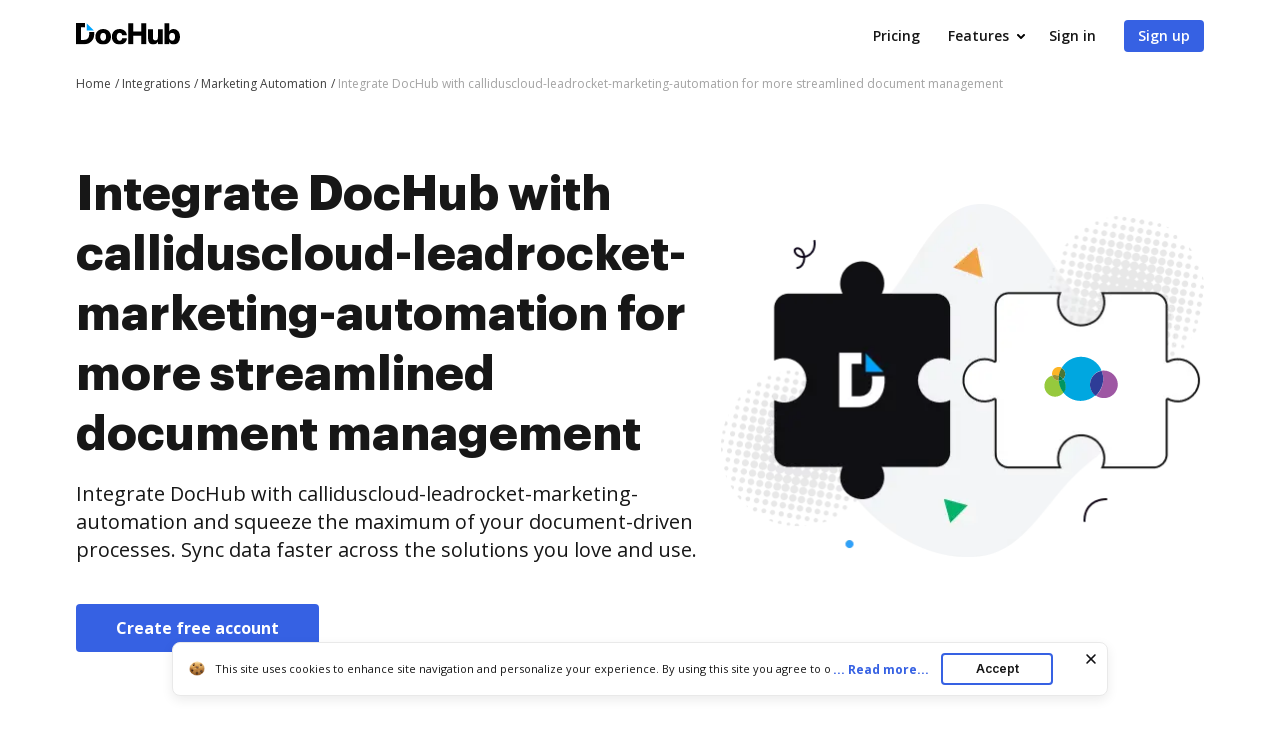

--- FILE ---
content_type: text/plain
request_url: https://www.dochub.com/mtrcs/g/collect?v=2&tid=G-DESM002YVE&gtm=45je61m0v882947858z8866772548za20gzb866772548zd866772548&_p=1769298616942&gcs=G111&gcd=13t3t3t3t5l1&npa=0&dma=0&cid=1565051438.1769298619&ecid=2004332212&ul=en-us%40posix&sr=1280x720&_fplc=0&ur=US-OH&frm=0&pscdl=noapi&_eu=AAAAAGA&sst.rnd=1685181693.1769298618&sst.tft=1769298616942&sst.lpc=93356296&sst.navt=n&sst.ude=0&sst.sw_exp=1&_s=1&tag_exp=103116026~103200004~104527907~104528500~104684208~104684211~105391253~115495939~115938465~115938468~116682875~116992597~117041587~117042505~117099528&dl=https%3A%2F%2Fwww.dochub.com%2Fen%2Fintegrations%2Fmarketing-automation%2Fintegrate-dochub-with-calliduscloud-leadrocket-marketing-automation-for-more-streamlined-document-management&sid=1769298618&sct=1&seg=0&dt=Integrate%20DocHub%20with%20calliduscloud-leadrocket-marketing-automation%20in%20a%20few%20simple%20steps&_tu=DA&en=page_view&_fv=1&_nsi=1&_ss=1&ep.exp_guest_id=c39533f0c2.1769298616&ep.user_agent=Mozilla%2F5.0%20(Macintosh%3B%20Intel%20Mac%20OS%20X%2010_15_7)%20AppleWebKit%2F537.36%20(KHTML%2C%20like%20Gecko)%20Chrome%2F131.0.0.0%20Safari%2F537.36%3B%20ClaudeBot%2F1.0%3B%20%2Bclaudebot%40anthropic.com)&ep.server_source=false&tfd=2661&richsstsse
body_size: -49
content:
event: message
data: {"send_pixel":["https://analytics.google.com/g/s/collect?dma=0&npa=0&gcs=G111&gcd=13t3t3t3t5l1&gtm=45j91e61k1v882947858z8866772548z99235464744za20gzb866772548zd866772548&tag_exp=103116026~103200004~104527907~104528500~104684208~104684211~105391253~115495939~115938465~115938468~116682875~116992597~117041587~117042505~117099528&_is_sw=0&_tu=DA&_gsid=DESM002YVEDT12gfqdtF4eqiu2LHg5yA"],"options":{}}

event: message
data: {"send_pixel":["https://stats.g.doubleclick.net/g/collect?v=2&dma=0&npa=0&gcs=G111&gcd=13t3t3t3t5l1&tid=G-DESM002YVE&cid=1565051438.1769298619&gtm=45j91e61k1v882947858z8866772548z99235464744za20gzb866772548zd866772548&tag_exp=103116026~103200004~104527907~104528500~104684208~104684211~105391253~115495939~115938465~115938468~116682875~116992597~117041587~117042505~117099528&_is_sw=0&_tu=DA&aip=1"],"options":{}}

event: message
data: {"send_pixel":["${transport_url}/_/set_cookie?val=vRIMA1VRRrXLT%2F5U%2FyrNmLwQH0bzXkKDc9ATB%2BvSrtXSoAIIEATkZ8%2FE2xiW45bMdlUPE1KszryCrk17zkziGZsSAQX5MS2wDhzzlFpKBW97EsUfbV%2BkFP64AfKFPPj0EmPzE0HrNs82rC5g%2FD0H6wZTxq8KwMK4XAx9h2udwmS2%2F0B5l3086TJl2T14wGhtDPDeBHk%3D&path=${encoded_path}"]}

event: message
data: {"send_pixel":["https://c.bing.com/c.gif?Red3=BACID_350519&vid=59783600b494474cb6339bf26a6b12ac"]}

event: message
data: {"response":{"status_code":200,"body":""}}



--- FILE ---
content_type: image/svg+xml
request_url: https://cdn.mrkhub.com/dochub-frontend/198/images/_modules/section-header/icons/arrow-down.svg
body_size: 350
content:
<svg width="8" height="5" viewBox="0 0 8 5" fill="none" xmlns="http://www.w3.org/2000/svg">
<path fill-rule="evenodd" clip-rule="evenodd" d="M0.292893 0.292893C-0.0976311 0.683418 -0.0976311 1.31658 0.292893 1.70711L3.29289 4.70711C3.68342 5.09763 4.31658 5.09763 4.70711 4.70711L7.70711 1.70711C8.09763 1.31658 8.09763 0.683418 7.70711 0.292893C7.31658 -0.0976311 6.68342 -0.0976311 6.29289 0.292893L4 2.58579L1.70711 0.292893C1.31658 -0.0976311 0.683418 -0.0976311 0.292893 0.292893Z" fill="black"/>
</svg>


--- FILE ---
content_type: image/svg+xml
request_url: https://cdn.mrkhub.com/dh-landing-pages-backend/integrations/icons/calliduscloud-leadrocket-marketing-automation.svg
body_size: 14869
content:
<svg xmlns="http://www.w3.org/2000/svg" id="Layer_1" x="0" y="0" version="1.1" viewBox="0 0 32 32" xml:space="preserve"><style>.st0{display:none}.st1{display:inline}.st2{fill:#535751}.st3{fill:#96c93d}.st4{fill:#fdb525}.st5{fill:#a19333}.st6{fill:#9e57a3}.st7{fill:#00a7e0}.st8{fill:#00955f}.st9{fill:#4b7637}.st10{fill:#007b4c}.st11{fill:#2e3c97}.st12{fill:#545751}.st14{display:inline;fill:#535751}</style><g class="st0"><g class="st1"><path d="M208.7 51h1.1v25.4h-1.1z" class="st2"/></g><g class="st1"><path d="M192.4 47.3c1.2 0 2.2 1 2.2 2.2 0 1.3-1 2.2-2.2 2.2s-2.2-1-2.2-2.2c.1-1.2 1-2.2 2.2-2.2zm0 4.1c1 0 1.8-.8 1.8-1.9 0-1.1-.8-1.9-1.8-1.9s-1.8.8-1.8 1.9c0 1.1.8 1.9 1.8 1.9zm-.7-3h.9c.4 0 .7.3.7.7s-.2.6-.4.6l.1.1.5.9h-.5l-.5-1h-.5v1h-.3v-2.3zm.8 1.1c.3 0 .4-.2.4-.4 0-.3-.2-.4-.4-.4h-.4v.9l.4-.1zM20.7 71.2c.3.6.5 1.2.7 1.9.2.6.3 1.3.4 1.9-1.1.4-2.1.7-3 .8-.9.2-1.9.2-2.9.2-1.8 0-3.4-.3-4.8-.9s-2.5-1.4-3.5-2.5c-.9-1.1-1.6-2.3-2.1-3.8s-.7-3.1-.7-4.8.2-3.3.7-4.8 1.2-2.8 2.2-3.8c.9-1.1 2.1-1.9 3.5-2.5s2.9-.9 4.7-.9c1 0 2 .1 2.9.2.9.1 1.8.4 2.8.8 0 .7-.2 1.3-.4 1.9-.2.6-.5 1.2-.7 1.9-.8-.3-1.4-.4-2-.5s-1.3-.2-2.1-.2c-2.1 0-3.7.7-4.8 2-1.1 1.4-1.7 3.4-1.7 6 0 5.3 2.2 7.9 6.7 7.9.8 0 1.5-.1 2.1-.2.6-.1 1.3-.3 2-.6zM31.6 64.6c0-.5-.1-.9-.3-1.3-.2-.3-.4-.6-.7-.8-.3-.2-.7-.3-1.1-.4-.4-.1-.9-.1-1.5-.1-1.2 0-2.4.2-3.7.7-.3-.6-.5-1.1-.7-1.6s-.2-1.1-.2-1.8c.9-.3 1.9-.6 2.8-.7.9-.2 1.8-.2 2.7-.2 2.2 0 4 .5 5.3 1.6s1.9 2.8 1.9 5.2V75c-.8.2-1.7.5-2.7.7-1.2.2-2.4.3-3.7.3-1.1 0-2.1-.1-3-.3-.9-.2-1.7-.5-2.4-1s-1.2-1-1.5-1.7c-.4-.7-.5-1.6-.5-2.6s.2-1.9.7-2.6c.4-.7 1-1.3 1.7-1.7.7-.4 1.5-.7 2.3-.9.9-.2 1.7-.3 2.6-.3.6 0 1.3 0 2.1.1v-.4h-.1zm0 3.4c-.3 0-.5-.1-.8-.1H30c-1.1 0-1.9.2-2.5.6s-.9 1-.9 1.8c0 .6.1 1 .4 1.3.2.3.5.5.9.7.3.1.7.2 1.1.3h1c.3 0 .6 0 1-.1.3-.1.6-.1.8-.1V68h-.2zM38.2 52c.8-.1 1.5-.2 2.3-.2.7 0 1.5.1 2.3.2v17c0 .7 0 1.2.1 1.6s.2.7.4 1c.2.2.4.4.6.5.3.1.6.1 1 .1h.6c.2 0 .4-.1.6-.1.2.9.4 1.7.4 2.6v.5c0 .1 0 .3-.1.5-.3.1-.8.2-1.2.2-.5 0-.9.1-1.3.1-1.7 0-3-.5-4-1.4s-1.5-2.4-1.5-4.5V52h-.2zM46.9 52c.8-.1 1.5-.2 2.3-.2.7 0 1.5.1 2.3.2v17c0 .7 0 1.2.1 1.6s.2.7.4 1c.2.2.4.4.6.5.3.1.6.1 1 .1h.6c.2 0 .4-.1.6-.1.2.9.4 1.7.4 2.6v.5c0 .1 0 .3-.1.5-.3.1-.8.2-1.2.2-.5 0-.9.1-1.3.1-1.7 0-3-.5-4-1.4s-1.5-2.4-1.5-4.5V52h-.2zM56.7 62.4h-2.2c-.1-.3-.1-.6-.1-.9v-.9c0-.6.1-1.1.2-1.7h6.7v16.7c-.8.1-1.5.2-2.3.2-.7 0-1.5-.1-2.2-.2V62.4h-.1zm-.7-6.3c-.1-.7-.2-1.5-.2-2.2s.1-1.4.2-2.2c.4-.1.8-.1 1.2-.2.4 0 .8-.1 1.1-.1.4 0 .8 0 1.2.1.4 0 .8.1 1.2.2.1.4.1.7.1 1.1V55c0 .4-.1.7-.1 1.1-.4.1-.8.1-1.2.1h-2.4c-.4 0-.8 0-1.1-.1zM73.9 52c.4-.1.8-.1 1.1-.1h2.2c.4 0 .8.1 1.2.1v23.1c-1 .3-2 .5-3.1.7-1 .2-2.3.2-3.8.2-1.1 0-2.2-.2-3.3-.5-1-.3-2-.8-2.8-1.5s-1.4-1.6-1.9-2.6c-.3-1-.5-2.4-.5-3.9 0-1.2.2-2.4.6-3.5.4-1.1 1-2 1.7-2.8s1.6-1.4 2.7-1.9 2.2-.7 3.5-.7c.4 0 .8 0 1.2.1.4 0 .8.1 1.2.2V52zm0 10.4c-.4-.1-.8-.2-1.1-.2h-1c-.7 0-1.3.1-1.9.4-.5.3-1 .7-1.3 1.2s-.6 1.1-.8 1.7c-.2.7-.2 1.3-.2 2 0 .9.1 1.6.3 2.2.2.6.5 1.1.9 1.5s.8.6 1.3.8c.5.2 1.1.2 1.7.2h1c.3 0 .6-.1 1-.2l.1-9.6zM80.8 58.9c.8-.1 1.5-.2 2.3-.2s1.5.1 2.3.2v8.9c0 .9.1 1.6.2 2.2s.4 1 .6 1.4c.3.3.7.6 1.1.7s.9.2 1.5.2c.8 0 1.5-.1 2-.2V58.9c.8-.1 1.5-.2 2.3-.2s1.5.1 2.3.2V75c-.7.2-1.6.5-2.7.7s-2.3.3-3.5.3c-1.1 0-2.2-.1-3.2-.3-1-.2-1.9-.5-2.7-1.1-.8-.6-1.4-1.4-1.8-2.5-.5-1.1-.7-2.5-.7-4.3v-8.9zM101.1 68.4c-1.2-.3-2.2-.9-2.8-1.5-.7-.7-1-1.7-1-3.1 0-1.6.6-2.9 1.8-3.8 1.2-.9 2.8-1.4 4.8-1.4.8 0 1.7.1 2.5.2s1.7.4 2.5.7c0 .6-.2 1.1-.3 1.7-.2.6-.4 1.1-.6 1.6-.5-.2-1.1-.4-1.7-.6-.6-.2-1.3-.2-2-.2s-1.3.1-1.7.3c-.4.2-.6.6-.6 1.1s.1.8.4 1 .7.4 1.2.5l1.8.5c.6.2 1.2.4 1.6.6.5.2.9.6 1.2.9.3.4.6.8.8 1.4.2.5.3 1.2.3 2s-.2 1.5-.5 2.2-.8 1.3-1.5 1.8c-.6.5-1.4.9-2.3 1.2-.9.3-1.9.4-3.1.4-.5 0-1 0-1.4-.1-.4 0-.8-.1-1.2-.2l-1.2-.3c-.4-.1-.8-.2-1.3-.4 0-.6.1-1.2.3-1.8.2-.6.4-1.2.6-1.7.7.3 1.4.5 2 .6s1.3.2 2 .2c.3 0 .6 0 1-.1s.7-.2 1-.3c.3-.1.6-.3.8-.6.2-.2.3-.5.3-.9 0-.5-.2-.9-.5-1.1s-.8-.4-1.3-.6l-1.9-.2zM126.3 71.2c.3.6.5 1.2.7 1.9.2.6.3 1.3.4 1.9-1.1.4-2.1.7-3 .8-.9.1-1.9.2-2.9.2-1.8 0-3.4-.3-4.8-.9s-2.5-1.4-3.5-2.5c-.9-1.1-1.6-2.3-2.1-3.8s-.7-3.1-.7-4.8.2-3.3.7-4.8 1.2-2.8 2.1-3.8c.9-1.1 2.1-1.9 3.5-2.5s2.9-.9 4.7-.9c1 0 2 .1 2.9.2.9.1 1.8.4 2.8.8 0 .7-.2 1.3-.4 1.9-.2.6-.5 1.2-.7 1.9-.8-.3-1.4-.4-2-.5s-1.3-.2-2.1-.2c-2.1 0-3.7.7-4.8 2-1.1 1.4-1.7 3.4-1.7 6 0 5.3 2.2 7.9 6.7 7.9.8 0 1.5-.1 2.1-.2.7-.1 1.4-.3 2.1-.6zM129 52c.8-.1 1.5-.2 2.3-.2.7 0 1.5.1 2.3.2v17c0 .7 0 1.2.1 1.6s.2.7.4 1c.2.2.4.4.6.5.3.1.6.1 1 .1h.6c.2 0 .4-.1.6-.1.2.9.4 1.7.4 2.6v.5c0 .1 0 .3-.1.5-.3.1-.8.2-1.2.2-.5 0-.9.1-1.3.1-1.7 0-3-.5-4-1.4s-1.5-2.4-1.5-4.5V52h-.2zM144.9 76c-1.4 0-2.5-.2-3.5-.7-1-.4-1.8-1.1-2.5-1.9s-1.2-1.7-1.5-2.8c-.3-1.1-.5-2.2-.5-3.4 0-1.2.2-2.4.5-3.5s.8-2 1.5-2.8 1.5-1.4 2.5-1.9 2.2-.7 3.5-.7c1.4 0 2.5.2 3.6.7 1 .5 1.9 1.1 2.5 1.9.7.8 1.2 1.7 1.5 2.8s.5 2.2.5 3.5c0 1.2-.2 2.4-.5 3.4s-.8 2-1.5 2.8-1.5 1.4-2.5 1.9-2.2.7-3.6.7zm0-3.5c1.2 0 2.1-.5 2.6-1.3.5-.9.8-2.2.8-3.9 0-1.7-.3-3-.8-3.9s-1.4-1.3-2.6-1.3c-1.2 0-2 .4-2.6 1.3-.5.9-.8 2.2-.8 3.9 0 1.7.3 3 .8 3.9.6.9 1.5 1.3 2.6 1.3zM154.5 58.9c.8-.1 1.5-.2 2.3-.2s1.5.1 2.3.2v8.9c0 .9.1 1.6.2 2.2.1.6.4 1 .6 1.4.3.3.7.6 1.1.7.4.1.9.2 1.5.2.8 0 1.5-.1 2-.2V58.9c.8-.1 1.5-.2 2.3-.2s1.5.1 2.3.2V75c-.7.2-1.6.5-2.7.7-1.1.2-2.3.3-3.5.3-1.1 0-2.2-.1-3.2-.3-1-.2-1.9-.5-2.7-1.1s-1.4-1.4-1.8-2.5c-.5-1.1-.7-2.5-.7-4.3v-8.9zM181.6 52c.4-.1.8-.1 1.1-.1h2.2c.4 0 .8.1 1.2.1v23.1c-1 .3-2 .5-3.1.7-1 .2-2.3.2-3.8.2-1.1 0-2.2-.2-3.3-.5-1-.3-2-.8-2.8-1.5s-1.4-1.6-1.9-2.6c-.5-1.1-.7-2.4-.7-3.9 0-1.2.2-2.4.6-3.5.4-1.1 1-2 1.7-2.8s1.6-1.4 2.7-1.9 2.2-.7 3.5-.7c.4 0 .8 0 1.2.1.4 0 .8.1 1.2.2V52h.2zm0 10.4c-.4-.1-.8-.2-1.1-.2h-1c-.7 0-1.3.1-1.9.4-.5.3-1 .7-1.3 1.2s-.6 1.1-.8 1.7c-.2.7-.2 1.3-.2 2 0 .9.1 1.6.3 2.2s.5 1.1.9 1.5.8.6 1.3.8c.5.2 1.1.2 1.7.2h1c.3 0 .6-.1 1-.2v-9.6h.1z" class="st2"/><path d="M125.6 30.1c-3.3 0-6.1-2.3-6.9-5.3-4.8 1.3-8.4 5.7-8.4 10.9 0 6.3 5.1 11.3 11.3 11.3 3.6 0 6.9-1.7 9-4.4-2.8-3.5-4.5-7.9-4.9-12.6 0 .1 0 .1-.1.1z" class="st3"/><path d="M125.9 25.2c.4-3.1 1.4-5.9 2.9-8.5-1-.5-2.1-.8-3.3-.8-3.9 0-7.1 3.2-7.1 7.1 0 .6.1 1.2.2 1.8 1-.3 2-.4 3-.4 1.6 0 3 .3 4.3.8z" class="st4"/><path d="M125.6 30.1h.2c0-.6-.1-1.2-.1-1.8 0-1 .1-2.1.2-3.1-1.3-.5-2.7-.8-4.2-.8-1 0-2 .1-3 .4.8 3.1 3.6 5.3 6.9 5.3z" class="st5"/><path d="M173.2 19.4c-.8 0-1.6.1-2.4.2 1.1 2.7 1.7 5.6 1.7 8.7 0 7-3 13.2-7.9 17.5 2.4 1.8 5.4 2.8 8.6 2.8 8.1 0 14.6-6.5 14.6-14.6.1-8-6.5-14.6-14.6-14.6z" class="st6"/><path d="M158.6 34.1c0-7.3 5.3-13.3 12.2-14.4C167.4 11 159 5 149.1 5c-8.7 0-16.3 4.7-20.3 11.8 2.3 1.2 3.8 3.6 3.8 6.3 0 2.1-.9 4-2.4 5.3 1.7 2 2.8 4.6 2.8 7.4 0 2.6-.9 5-2.4 7 4.3 5.5 11 9 18.5 9 5.9 0 11.4-2.2 15.5-5.9-3.6-2.7-6-7-6-11.8z" class="st7"/><path d="M130.3 28.3c-1.2 1.1-2.8 1.7-4.5 1.8.3 4.7 2.1 9.1 4.9 12.6 1.5-1.9 2.4-4.3 2.4-7 0-2.8-1.1-5.4-2.8-7.4z" class="st8"/><path d="M130.3 28.3c1.5-1.3 2.4-3.2 2.4-5.3 0-2.7-1.6-5.1-3.8-6.3-1.5 2.6-2.5 5.4-2.9 8.5 1.6.7 3.1 1.8 4.3 3.1z" class="st9"/><path d="M125.9 25.2c-.1 1-.2 2.1-.2 3.1 0 .6 0 1.2.1 1.8 1.7-.1 3.3-.7 4.5-1.8-1.2-1.3-2.7-2.4-4.4-3.1z" class="st10"/><path d="M172.5 28.4c0-3.1-.6-6-1.7-8.7-6.9 1.1-12.2 7.2-12.2 14.4 0 4.9 2.4 9.2 6 11.8 4.9-4.3 7.9-10.6 7.9-17.5z" class="st11"/></g><g class="st1"><path d="M223.4 72.6l.9.3c.3.1.7.2 1.1.3.4.1.9.2 1.4.2.5.1 1.1.1 1.7.1 1 0 1.9-.1 2.7-.4.7-.2 1.4-.6 1.9-1s.9-.9 1.1-1.5c.2-.6.4-1.2.4-1.9s-.1-1.2-.2-1.7c-.2-.5-.4-.9-.8-1.3s-1-.8-1.7-1.1c-.7-.4-1.6-.7-2.7-1.2-.8-.3-1.5-.6-2.2-.9-.7-.3-1.3-.7-1.8-1.2s-.9-1-1.2-1.7-.5-1.5-.5-2.4c0-1.8.6-3.2 1.9-4.3 1.3-1.1 3.1-1.6 5.6-1.6.5 0 1 0 1.5.1.5 0 .9.1 1.4.2.4.1.8.1 1.2.2.4.1.6.2.9.2 0 .3-.1.7-.2 1-.1.3-.2.7-.3 1-.5-.2-1.2-.3-2-.5-.8-.1-1.6-.2-2.4-.2-1.8 0-3.1.4-3.9 1.1-.8.7-1.2 1.7-1.2 2.8 0 .6.1 1.1.4 1.5.2.4.6.8 1 1.1s.9.6 1.5.9c.6.3 1.2.5 1.9.8.9.4 1.8.7 2.6 1.1.8.4 1.5.8 2 1.4.6.5 1 1.1 1.3 1.8s.5 1.6.5 2.6c0 1.1-.2 2.1-.6 3-.4.9-1 1.6-1.7 2.2s-1.6 1.1-2.7 1.4c-1.1.3-2.3.5-3.6.5s-2.3-.1-3.2-.3l-2.4-.6c0-.3.1-.7.2-1.1-.1-.2 0-.6.2-.9zM249 64.2c0-1.4-.3-2.5-1-3.1-.7-.7-1.7-1-3-1-.9 0-1.7.1-2.4.2s-1.4.3-1.9.4c-.1-.2-.2-.5-.3-.8-.1-.4-.1-.7-.1-1 .6-.2 1.3-.3 2.1-.4.8-.1 1.7-.2 2.5-.2 2.1 0 3.7.5 4.7 1.4s1.5 2.4 1.5 4.4v11c-.8.2-1.7.3-2.8.5s-2.1.2-3.1.2c-2 0-3.6-.4-4.8-1.2-1.2-.8-1.7-2.1-1.7-3.9 0-.9.2-1.6.5-2.3.3-.7.8-1.3 1.4-1.7.6-.5 1.3-.8 2.2-1.1.8-.2 1.8-.4 2.8-.4.8 0 1.5 0 2 .1.6.1 1 .1 1.4.1v-1.2zm0 2.9c-.4 0-.8-.1-1.4-.1-.6-.1-1.1-.1-1.6-.1-1.6 0-2.9.3-3.8.9-.9.6-1.3 1.5-1.3 2.6 0 .7.1 1.3.4 1.7.3.4.6.8 1.1 1s.9.4 1.4.5 1 .1 1.6.1c.7 0 1.3 0 1.9-.1.6-.1 1.2-.2 1.7-.3v-6.2zM254.9 51.3h2.1v20.1c0 .6.1 1 .2 1.3s.3.5.5.7c.2.1.4.2.7.3h1.4c.3 0 .5-.1.7-.1.1.3.2.5.2.8s.1.6.1.8c-.3.1-.6.2-1 .2s-.7.1-1.1.1c-.5 0-.9 0-1.4-.1s-.9-.3-1.2-.6c-.4-.3-.6-.6-.9-1.1-.2-.5-.3-1.1-.3-1.8V51.3zM263.8 67.2c0 2.2.5 3.9 1.5 4.9s2.6 1.6 4.6 1.6c.8 0 1.6-.1 2.3-.2.7-.1 1.4-.3 2.1-.6.1.2.2.5.3.9.1.3.1.7.1.9-.6.3-1.4.5-2.2.7-.8.2-1.8.2-2.8.2-1.4 0-2.7-.2-3.7-.6s-1.9-1-2.5-1.8c-.7-.8-1.2-1.7-1.5-2.7-.3-1.1-.5-2.2-.5-3.5 0-1.2.1-2.4.4-3.4.3-1.1.7-2 1.3-2.8.6-.8 1.4-1.4 2.3-1.9s2.1-.7 3.4-.7c1.1 0 2.1.2 2.9.6.8.4 1.6.9 2.1 1.5.6.7 1 1.5 1.3 2.4s.4 1.9.4 3v1.6h-11.8v-.1zm9.8-1.7c0-.7-.1-1.3-.3-2-.2-.7-.4-1.2-.8-1.7s-.8-.9-1.4-1.2-1.3-.5-2.1-.5c-1.5 0-2.7.5-3.6 1.4-.8.9-1.4 2.3-1.5 3.9l9.7.1zM278.4 73c.5.2 1.1.4 1.9.5s1.5.2 2.2.2c1.3 0 2.3-.3 3.1-.9.8-.6 1.1-1.3 1.1-2.1 0-.6-.1-1.1-.3-1.5-.2-.4-.5-.7-.9-1s-.8-.5-1.3-.6c-.5-.2-1-.3-1.5-.5s-1.1-.4-1.6-.6-1-.5-1.4-.8-.7-.7-1-1.2-.4-1.1-.4-1.8c0-1.3.5-2.4 1.5-3.2s2.5-1.2 4.5-1.2c.8 0 1.7.1 2.5.2.8.2 1.4.3 1.8.5-.1.6-.3 1.3-.5 1.9-.5-.2-1-.3-1.7-.5s-1.4-.2-2.2-.2c-1.3 0-2.3.2-2.8.7-.6.5-.8 1.1-.8 1.8 0 .4.1.8.3 1.1.2.3.4.5.7.8s.7.4 1.1.5c.4.2.8.3 1.3.4l1.8.6c.6.2 1.1.5 1.6.9s.9.8 1.2 1.4c.3.6.5 1.3.5 2.1s-.2 1.5-.5 2.1-.8 1.2-1.3 1.6c-.6.4-1.2.8-2 1s-1.6.4-2.6.4-2-.1-2.8-.2-1.5-.3-2-.5c0-.6.2-1.3.5-1.9zM291.5 72.6l.9.3c.3.1.7.2 1.1.3.4.1.9.2 1.4.2.5.1 1.1.1 1.7.1 1 0 1.9-.1 2.7-.4.7-.2 1.4-.6 1.9-1s.9-.9 1.1-1.5.4-1.2.4-1.9-.1-1.2-.2-1.7c-.2-.5-.4-.9-.8-1.3s-1-.8-1.7-1.1c-.7-.4-1.6-.7-2.7-1.2-.8-.3-1.5-.6-2.2-.9-.7-.3-1.3-.7-1.8-1.2s-.9-1-1.2-1.7c-.3-.7-.5-1.5-.5-2.4 0-1.8.6-3.2 1.9-4.3s3.1-1.6 5.6-1.6c.5 0 1 0 1.5.1.5 0 .9.1 1.4.2.4.1.8.1 1.2.2.4.1.6.2.9.2 0 .3-.1.7-.2 1s-.2.7-.3 1c-.5-.2-1.2-.3-2-.5-.8-.1-1.6-.2-2.4-.2-1.8 0-3.1.4-3.9 1.1-.8.7-1.2 1.7-1.2 2.8 0 .6.1 1.1.4 1.5.2.4.6.8 1 1.1s.9.6 1.5.9c.6.3 1.2.5 1.9.8.9.4 1.8.7 2.6 1.1.8.4 1.5.8 2 1.4.6.5 1 1.1 1.3 1.8.3.7.5 1.6.5 2.6 0 1.1-.2 2.1-.6 3s-1 1.6-1.7 2.2-1.6 1.1-2.7 1.4-2.3.5-3.6.5c-1.3 0-2.3-.1-3.2-.3l-2.4-.6c0-.3.1-.7.2-1.1-.1-.2 0-.6.2-.9zM309.3 67.2c0 2.2.5 3.9 1.5 4.9s2.6 1.6 4.6 1.6c.8 0 1.6-.1 2.3-.2.7-.1 1.4-.3 2.1-.6.1.2.2.5.3.9.1.3.1.7.1.9-.6.3-1.4.5-2.2.7-.8.2-1.8.2-2.8.2-1.4 0-2.7-.2-3.7-.6s-1.9-1-2.5-1.8c-.7-.8-1.2-1.7-1.5-2.7-.3-1.1-.5-2.2-.5-3.5 0-1.2.1-2.4.4-3.4.3-1.1.7-2 1.3-2.8.6-.8 1.4-1.4 2.3-1.9s2.1-.7 3.4-.7c1.1 0 2.1.2 2.9.6.8.4 1.6.9 2.1 1.5.6.7 1 1.5 1.3 2.4s.4 1.9.4 3v1.6h-11.8v-.1zm9.8-1.7c0-.7-.1-1.3-.3-2-.2-.7-.4-1.2-.8-1.7s-.8-.9-1.4-1.2-1.3-.5-2.1-.5c-1.5 0-2.7.5-3.6 1.4-.8.9-1.4 2.3-1.5 3.9l9.7.1zM324.4 51.3h2.1v20.1c0 .6.1 1 .2 1.3s.3.5.5.7c.2.1.4.2.7.3h1.4c.3 0 .5-.1.7-.1.1.3.2.5.2.8s.1.6.1.8c-.3.1-.6.2-1 .2s-.7.1-1.1.1c-.5 0-.9 0-1.4-.1s-.9-.3-1.2-.6c-.4-.3-.6-.6-.9-1.1-.2-.5-.3-1.1-.3-1.8V51.3zM333.2 67.2c0 2.2.5 3.9 1.5 4.9s2.6 1.6 4.6 1.6c.8 0 1.6-.1 2.3-.2.7-.1 1.4-.3 2.1-.6.1.2.2.5.3.9.1.3.1.7.1.9-.6.3-1.4.5-2.2.7-.8.2-1.8.2-2.8.2-1.4 0-2.7-.2-3.7-.6s-1.9-1-2.5-1.8c-.7-.8-1.2-1.7-1.5-2.7-.3-1.1-.5-2.2-.5-3.5 0-1.2.1-2.4.4-3.4.3-1.1.7-2 1.3-2.8.6-.8 1.4-1.4 2.3-1.9s2.1-.7 3.4-.7c1.1 0 2.1.2 2.9.6.8.4 1.6.9 2.1 1.5.6.7 1 1.5 1.3 2.4s.4 1.9.4 3v1.6h-11.8v-.1zm9.8-1.7c0-.7-.1-1.3-.3-2-.2-.7-.4-1.2-.8-1.7s-.8-.9-1.4-1.2-1.3-.5-2.1-.5c-1.5 0-2.7.5-3.6 1.4-.8.9-1.4 2.3-1.5 3.9l9.7.1zM359.3 73.2c.1.2.2.5.3.9.1.4.2.7.2.9-.5.2-1.2.4-1.9.5-.7.1-1.5.2-2.3.2-2.7 0-4.8-.7-6.2-2.2-1.4-1.5-2.1-3.6-2.1-6.5 0-1.2.2-2.4.5-3.4.3-1.1.9-2 1.5-2.8.7-.8 1.5-1.4 2.5-1.8 1-.4 2.2-.7 3.5-.7.8 0 1.6.1 2.4.2.8.1 1.3.3 1.8.4 0 .3 0 .6-.1 1s-.2.7-.2.9c-.4-.2-1-.3-1.6-.4-.7-.1-1.4-.2-2.1-.2-1 0-1.8.2-2.6.5-.7.3-1.3.8-1.8 1.4-.5.6-.9 1.3-1.1 2.2-.2.8-.4 1.7-.4 2.7 0 2.3.6 4.1 1.7 5.2s2.6 1.6 4.6 1.6c.7 0 1.3-.1 1.9-.2s1-.3 1.5-.4zM363 60.4h-2.8V60v-.5-.5-.4h2.8v-3.1l2-2h.1v5.1h4.5V60.4h-4.5v10.8c0 .5.1 1 .2 1.3s.3.6.6.7c.2.2.5.3.8.3.3.1.6.1.9.1.8 0 1.4-.1 2-.3.2.6.3 1.2.3 1.8-.8.2-1.7.4-2.7.4-1.2 0-2.2-.3-3-1s-1.2-1.7-1.2-3.2V60.4zM378.2 75.6c-1.2 0-2.3-.2-3.3-.7-.9-.4-1.7-1.1-2.3-1.8-.6-.8-1.1-1.7-1.4-2.8-.3-1.1-.5-2.2-.5-3.4 0-1.2.2-2.4.5-3.4.3-1.1.8-2 1.4-2.8s1.4-1.4 2.3-1.8c.9-.4 2-.7 3.3-.7s2.3.2 3.2.7 1.7 1.1 2.3 1.8c.6.8 1.1 1.7 1.4 2.8s.5 2.2.5 3.4c0 1.2-.2 2.4-.5 3.4-.3 1.1-.8 2-1.4 2.8s-1.4 1.4-2.3 1.8c-.9.5-2 .7-3.2.7zm0-1.9c1.7 0 3-.6 3.9-1.8.9-1.2 1.3-2.9 1.3-5s-.4-3.8-1.3-5-2.2-1.8-3.9-1.8-3 .6-3.9 1.8-1.3 2.9-1.3 5 .4 3.8 1.3 5c.9 1.2 2.2 1.8 3.9 1.8zM388.8 58.6h2c0 .4.1.9.1 1.4v1.5c.4-.8 1-1.5 1.8-2 .8-.6 1.8-.8 3.1-.8h.7c.1.4.1.7.1 1s0 .7-.1 1h-.7c-1.5 0-2.7.5-3.6 1.4s-1.3 2.5-1.3 4.7v8.5h-2.1V58.6z" class="st12"/></g></g><g class="st0"><g class="st1"><path d="M201.3 47.9h1v23.6h-1z" class="st2"/></g><g class="st1"><path d="M185.4 43.1c1.2 0 2.2 1 2.2 2.2s-1 2.2-2.2 2.2-2.1-1-2.1-2.2c0-1.3.9-2.2 2.1-2.2zm0 4c1 0 1.8-.8 1.8-1.9 0-1-.8-1.9-1.8-1.9s-1.8.8-1.8 1.9c0 1.1.8 1.9 1.8 1.9zm-.7-3h.8c.4 0 .7.3.7.7s-.2.6-.4.6l.1.1.5.9h-.4l-.5-.9h-.5v.9h-.3v-2.3zm.8 1.1c.3 0 .4-.2.4-.4 0-.3-.2-.4-.4-.4h-.5v.8h.5zM17.1 66.5c.3.6.5 1.2.7 1.8.2.6.3 1.3.4 1.9-1.1.4-2.1.7-3 .8-.9.1-1.8.2-2.8.2-1.8 0-3.4-.3-4.7-.9s-2.5-1.4-3.4-2.4-1.6-2.3-2.1-3.7c-.5-1.4-.7-3-.7-4.7s.2-3.3.7-4.7 1.2-2.7 2.1-3.8c.9-1 2-1.9 3.4-2.5 1.3-.6 2.9-.9 4.6-.9 1 0 1.9.1 2.8.2.9.1 1.8.4 2.8.8 0 .6-.2 1.3-.4 1.9-.2.6-.4 1.2-.7 1.8-.7-.3-1.4-.4-2-.5s-1.2-.2-2-.2c-2 0-3.6.7-4.7 2s-1.6 3.3-1.6 5.9c0 5.2 2.2 7.7 6.6 7.7.8 0 1.5-.1 2.1-.2.5-.1 1.2-.2 1.9-.5zM27.8 60c0-.5-.1-.9-.3-1.2-.2-.3-.4-.6-.7-.7-.3-.2-.7-.3-1.1-.4-.4-.1-.9-.1-1.4-.1-1.1 0-2.4.2-3.6.7-.3-.5-.5-1.1-.7-1.6-.1-.5-.2-1.1-.2-1.7.9-.3 1.9-.5 2.8-.7.9-.1 1.8-.2 2.6-.2 2.2 0 3.9.5 5.2 1.6 1.2 1.1 1.9 2.7 1.9 5.1v9.5c-.7.2-1.6.5-2.7.7s-2.2.3-3.6.3c-1.1 0-2.1-.1-3-.3-.9-.2-1.7-.5-2.3-.9-.6-.4-1.1-1-1.5-1.7-.3-.7-.5-1.6-.5-2.6s.2-1.9.6-2.5c.4-.7 1-1.2 1.7-1.6.7-.4 1.5-.7 2.3-.9s1.7-.3 2.5-.3c.6 0 1.3 0 2 .1V60zm0 3.3c-.3 0-.5-.1-.8-.1h-.8c-1 0-1.9.2-2.5.5-.6.4-.9 1-.9 1.8 0 .5.1 1 .3 1.3.2.3.5.5.8.6s.7.2 1 .3h1c.3 0 .6 0 1-.1.3-.1.6-.1.8-.1v-4.2h.1zM34.3 47.7c.8-.1 1.5-.2 2.3-.2.7 0 1.5.1 2.2.2v16.6c0 .7 0 1.2.1 1.6s.2.7.3.9c.2.2.4.4.6.5.3.1.6.1.9.1h.6c.2 0 .4-.1.6-.1.2.9.3 1.7.3 2.5v.5c0 .1 0 .3-.1.5-.3.1-.7.2-1.2.2s-.9.1-1.3.1c-1.6 0-2.9-.4-3.9-1.3s-1.5-2.4-1.5-4.4V47.7h.1zM42.8 47.7c.8-.1 1.5-.2 2.3-.2.7 0 1.5.1 2.2.2v16.6c0 .7 0 1.2.1 1.6s.2.7.3.9c.2.2.4.4.6.5.3.1.6.1 1 .1h.6c.2 0 .4-.1.6-.1.2.9.3 1.7.3 2.5v.5c0 .1 0 .3-.1.5-.3.1-.7.2-1.2.2h-1.3c-1.6 0-2.9-.4-3.9-1.3s-1.5-2.4-1.5-4.4V47.7zM52.3 57.9h-2.1c-.1-.3-.1-.6-.1-.9v-.9c0-.6.1-1.1.2-1.7h6.5v16.4c-.8.1-1.6.2-2.3.2s-1.4-.1-2.2-.2V57.9zm-.6-6.2c-.1-.7-.2-1.4-.2-2.1 0-.7.1-1.4.2-2.1.4-.1.7-.1 1.2-.1.4 0 .8-.1 1.1-.1.4 0 .8 0 1.2.1.4 0 .8.1 1.2.1.1.4.1.7.1 1.1v2.1c0 .4-.1.7-.1 1.1-.4.1-.7.1-1.2.1h-2.3c-.5-.1-.9-.2-1.2-.2zM69.3 47.7c.4-.1.8-.1 1.1-.1h2.2c.4 0 .8.1 1.1.1v22.6c-1 .3-2 .5-3 .7s-2.3.2-3.7.2c-1.1 0-2.2-.2-3.2-.5s-1.9-.8-2.7-1.5-1.4-1.5-1.9-2.6c-.5-1-.7-2.3-.7-3.9 0-1.2.2-2.3.6-3.4.4-1.1 1-2 1.7-2.8s1.6-1.4 2.6-1.9 2.2-.7 3.5-.7c.4 0 .8 0 1.2.1.4 0 .8.1 1.2.2v-6.5zm0 10.1c-.4-.1-.8-.2-1-.2h-1c-.7 0-1.3.1-1.8.4-.5.3-.9.7-1.3 1.1-.3.5-.6 1-.7 1.7-.2.6-.2 1.3-.2 2 0 .9.1 1.6.3 2.2s.5 1.1.9 1.4c.4.4.8.6 1.3.8.5.2 1.1.2 1.6.2h1c.3 0 .6-.1 1-.2l-.1-9.4zM76 54.4c.8-.1 1.5-.2 2.2-.2s1.5.1 2.2.2v8.7c0 .9.1 1.6.2 2.1.1.6.3 1 .6 1.3.3.3.6.6 1.1.7.4.1.9.2 1.5.2.8 0 1.4-.1 2-.2V54.4c.8-.1 1.5-.2 2.2-.2s1.5.1 2.2.2v15.7c-.7.2-1.6.5-2.7.7s-2.3.3-3.5.3c-1.1 0-2.1-.1-3.1-.3-1-.2-1.9-.5-2.6-1.1-.7-.5-1.3-1.4-1.8-2.4-.2-.9-.5-2.3-.5-4.1v-8.8zM95.9 63.7c-1.2-.3-2.1-.8-2.8-1.5-.7-.7-1-1.7-1-3 0-1.6.6-2.9 1.7-3.8 1.2-.9 2.7-1.4 4.7-1.4.8 0 1.6.1 2.4.2.8.1 1.6.4 2.4.7 0 .5-.2 1.1-.3 1.7-.2.6-.4 1.1-.6 1.5-.5-.2-1.1-.4-1.7-.5-.6-.2-1.3-.2-1.9-.2-.7 0-1.3.1-1.7.3-.4.2-.6.6-.6 1.1s.1.8.4 1 .7.4 1.2.5l1.8.5c.6.2 1.1.4 1.6.6.5.2.9.5 1.2.9.3.4.6.8.8 1.3.2.5.3 1.2.3 1.9 0 .8-.2 1.5-.5 2.2s-.8 1.3-1.4 1.8-1.4.9-2.3 1.2c-.9.3-1.9.4-3 .4-.5 0-1 0-1.4-.1-.4 0-.8-.1-1.2-.2l-1.2-.3c-.4-.1-.8-.2-1.2-.4 0-.6.1-1.1.3-1.7.2-.6.4-1.1.6-1.7.7.3 1.4.5 2 .6s1.3.2 1.9.2c.3 0 .6 0 1-.1.3-.1.7-.1 1-.3.3-.1.5-.3.7-.5s.3-.5.3-.9c0-.5-.2-.9-.5-1.1s-.7-.4-1.3-.6l-1.7-.3zM120.6 66.5c.3.6.5 1.2.7 1.8s.3 1.3.4 1.9c-1.1.4-2.1.7-3 .8-.9.1-1.8.2-2.8.2-1.8 0-3.4-.3-4.7-.9-1.4-.6-2.5-1.4-3.4-2.4s-1.6-2.3-2.1-3.7c-.5-1.4-.7-3-.7-4.7s.2-3.3.7-4.7 1.2-2.7 2.1-3.8c.9-1 2.1-1.9 3.4-2.5s2.9-.9 4.6-.9c1 0 1.9.1 2.8.2.9.1 1.8.4 2.8.8 0 .6-.2 1.3-.4 1.9-.2.6-.4 1.2-.7 1.8-.7-.3-1.4-.4-2-.5s-1.2-.2-2-.2c-2 0-3.6.7-4.7 2s-1.6 3.3-1.6 5.9c0 5.2 2.2 7.7 6.6 7.7.8 0 1.5-.1 2.1-.2.5-.1 1.1-.2 1.9-.5zM123.2 47.7c.8-.1 1.5-.2 2.2-.2s1.5.1 2.2.2v16.6c0 .7 0 1.2.1 1.6s.2.7.3.9c.2.2.4.4.6.5.3.1.6.1.9.1h.6c.2 0 .4-.1.6-.1.2.9.3 1.7.3 2.5v.5c0 .1 0 .3-.1.5-.3.1-.7.2-1.2.2s-.9.1-1.3.1c-1.6 0-2.9-.4-3.9-1.3s-1.5-2.4-1.5-4.4V47.7h.2zM138.8 71.2c-1.3 0-2.5-.2-3.5-.6s-1.8-1-2.4-1.8c-.6-.8-1.1-1.7-1.5-2.7-.3-1-.5-2.2-.5-3.4s.2-2.3.5-3.4.8-2 1.5-2.7c.6-.8 1.5-1.4 2.4-1.8 1-.4 2.1-.7 3.5-.7 1.3 0 2.5.2 3.5.7 1 .4 1.8 1 2.5 1.8s1.1 1.7 1.5 2.7c.3 1.1.5 2.2.5 3.4s-.2 2.3-.5 3.4c-.3 1-.8 1.9-1.5 2.7-.7.8-1.5 1.4-2.5 1.8s-2.1.6-3.5.6zm0-3.4c1.2 0 2-.4 2.6-1.3.5-.9.8-2.1.8-3.8 0-1.6-.3-2.9-.8-3.8-.5-.9-1.4-1.3-2.6-1.3-1.2 0-2 .4-2.5 1.3s-.8 2.1-.8 3.8c0 1.6.3 2.9.8 3.8.5.8 1.4 1.3 2.5 1.3zM148.2 54.4c.8-.1 1.5-.2 2.2-.2s1.5.1 2.2.2v8.7c0 .9.1 1.6.2 2.1.1.6.3 1 .6 1.3s.6.6 1.1.7c.4.1.9.2 1.5.2.8 0 1.4-.1 2-.2V54.4c.8-.1 1.5-.2 2.2-.2s1.5.1 2.3.2v15.7c-.7.2-1.6.5-2.7.7-1.1.2-2.3.3-3.5.3-1.1 0-2.1-.1-3.1-.3-1-.2-1.9-.5-2.6-1.1-.8-.5-1.3-1.4-1.8-2.4-.4-1.1-.7-2.5-.7-4.2v-8.7h.1zM174.7 47.7c.4-.1.8-.1 1.1-.1h2.2c.4 0 .8.1 1.1.1v22.6c-1 .3-2 .5-3 .7s-2.3.2-3.7.2c-1.1 0-2.2-.2-3.2-.5s-1.9-.8-2.7-1.5-1.4-1.5-1.9-2.6c-.5-1-.7-2.3-.7-3.9 0-1.2.2-2.3.6-3.4.4-1.1.9-2 1.7-2.8.7-.8 1.6-1.4 2.6-1.9s2.2-.7 3.5-.7c.4 0 .8 0 1.2.1.4 0 .8.1 1.2.2v-6.5zm0 10.1c-.4-.1-.8-.2-1-.2h-1c-.7 0-1.3.1-1.8.4-.5.3-.9.7-1.3 1.1-.3.5-.6 1-.7 1.7-.2.6-.2 1.3-.2 2 0 .9.1 1.6.3 2.2s.5 1.1.9 1.4c.4.4.8.6 1.3.8.5.2 1.1.2 1.6.2h1c.3 0 .6-.1 1-.2v-9.4h-.1z" class="st2"/><path d="M119.9 26.2c-3.2 0-5.9-2.2-6.7-5.2-4.7 1.3-8.2 5.6-8.2 10.7 0 6.1 5 11.1 11.1 11.1 3.6 0 6.7-1.7 8.8-4.3-2.7-3.5-4.4-7.7-4.8-12.3h-.2z" class="st3"/><path d="M120.2 21.4c.4-3 1.4-5.8 2.8-8.3-1-.5-2-.8-3.2-.8-3.8 0-6.9 3.1-6.9 6.9 0 .6.1 1.2.2 1.8.9-.2 1.9-.4 2.9-.4 1.5 0 2.9.3 4.2.8z" class="st4"/><path d="M119.9 26.2h.2c0-.6-.1-1.2-.1-1.7 0-1 .1-2 .2-3-1.3-.5-2.7-.8-4.1-.8-1 0-2 .1-2.9.4.7 2.9 3.4 5.1 6.7 5.1z" class="st5"/><path d="M166.6 15.8c-.8 0-1.6.1-2.3.2 1.1 2.6 1.6 5.5 1.6 8.5 0 6.8-3 13-7.7 17.2 2.4 1.7 5.3 2.7 8.4 2.7 7.9 0 14.3-6.4 14.3-14.3s-6.4-14.3-14.3-14.3z" class="st6"/><path d="M152.2 30.1c0-7.1 5.2-13 12-14.1-3.4-8.5-11.6-14.4-21.2-14.4-8.5 0-15.9 4.6-19.9 11.5 2.2 1.2 3.8 3.5 3.8 6.2 0 2.1-.9 3.9-2.3 5.2 1.7 2 2.7 4.5 2.7 7.3 0 2.6-.9 4.9-2.3 6.8 4.2 5.4 10.7 8.8 18.1 8.8 5.8 0 11.1-2.2 15.2-5.8-3.7-2.5-6.1-6.8-6.1-11.5z" class="st7"/><path d="M124.5 24.5c-1.2 1-2.7 1.7-4.4 1.8.3 4.6 2.1 8.9 4.8 12.3 1.5-1.9 2.3-4.2 2.3-6.8 0-2.8-1-5.4-2.7-7.3z" class="st8"/><path d="M124.5 24.5c1.4-1.3 2.3-3.1 2.3-5.2 0-2.7-1.5-5-3.8-6.2-1.4 2.5-2.4 5.3-2.8 8.3 1.7.7 3.1 1.8 4.3 3.1z" class="st9"/><path d="M120.2 21.4c-.1 1-.2 2-.2 3 0 .6 0 1.2.1 1.7 1.7-.1 3.2-.7 4.4-1.8-1.2-1.1-2.6-2.2-4.3-2.9z" class="st10"/><path d="M165.9 24.5c0-3-.6-5.9-1.6-8.5-6.8 1.1-12 7-12 14.1 0 4.8 2.3 9 5.9 11.6 4.7-4.2 7.7-10.4 7.7-17.2z" class="st11"/></g><text fill="#545751" font-family="ArialMT" font-size="31.971" transform="translate(216.095 71.006)">MySalesGame</text></g><g class="st0"><g class="st1"><path d="M208 49.2h1.1v25.5H208z" class="st2"/></g><g class="st1"><path d="M191.5 45.5c1.2 0 2.2 1 2.2 2.3s-1 2.3-2.2 2.3-2.2-1-2.2-2.3 1-2.3 2.2-2.3zm0 4.2c1.1 0 1.9-.8 1.9-1.9 0-1.1-.8-1.9-1.9-1.9-1 0-1.8.8-1.8 1.9 0 1 .8 1.9 1.8 1.9zm-.7-3.2h.9c.4 0 .7.3.7.7s-.2.6-.5.6l.1.1.5.9h-.4l-.5-1h-.5v1h-.3v-2.3zm.8 1.2c.3 0 .4-.2.4-.5s-.2-.4-.4-.4h-.5v.9h.5zM17.3 69.8c.3.6.5 1.2.7 1.9.2.6.3 1.3.4 2-1.1.4-2.2.7-3.1.8-.9.1-1.9.2-2.9.2-1.9 0-3.5-.3-4.9-.9S4.9 72.4 4 71.3c-1-1.1-1.7-2.4-2.2-3.9s-.7-3.1-.7-4.9c0-1.7.3-3.4.8-4.9s1.2-2.8 2.2-3.9c.9-1.1 2.1-1.9 3.5-2.6 1.4-.6 3-.9 4.7-.9 1.1 0 2 .1 2.9.2.9.1 1.8.4 2.9.8 0 .7-.2 1.3-.4 1.9-.2.6-.5 1.3-.7 1.9-.8-.3-1.4-.5-2-.6s-1.3-.2-2.1-.2c-2.1 0-3.7.7-4.8 2-1.1 1.4-1.7 3.4-1.7 6.1 0 5.3 2.3 8 6.8 8 .8 0 1.5-.1 2.1-.2.5.1 1.2-.1 2-.3zM28.3 63.1c0-.5-.1-1-.3-1.3-.2-.3-.4-.6-.7-.8-.3-.2-.7-.3-1.1-.4-.5-.1-.9-.1-1.5-.1-1.2 0-2.4.2-3.8.7-.3-.6-.5-1.1-.7-1.6s-.2-1.1-.2-1.8c1-.3 1.9-.6 2.9-.7 1-.2 1.9-.2 2.7-.2 2.3 0 4.1.5 5.3 1.6 1.3 1.1 1.9 2.8 1.9 5.3v9.8c-.8.2-1.7.5-2.8.7-1.1.2-2.3.3-3.7.3-1.1 0-2.1-.1-3.1-.3-.9-.2-1.7-.5-2.4-1s-1.2-1.1-1.5-1.8c-.4-.7-.5-1.6-.5-2.7 0-1 .2-1.9.7-2.6.4-.7 1-1.3 1.7-1.7.7-.4 1.5-.7 2.4-.9s1.8-.3 2.6-.3c.6 0 1.3 0 2.1.1v-.3zm0 3.3c-.3 0-.5-.1-.9-.1h-.8c-1.1 0-1.9.2-2.5.6s-.9 1-.9 1.9c0 .6.1 1 .4 1.3.2.3.5.5.9.7.3.1.7.2 1.1.3h1c.3 0 .7 0 1-.1s.6-.1.9-.1v-4.5h-.2zM35 50.2c.8-.1 1.6-.2 2.3-.2s1.5.1 2.3.2v17.2c0 .7 0 1.2.1 1.6s.2.7.4 1c.2.2.4.4.6.5.3.1.6.1 1 .1h.6c.2 0 .4-.1.6-.1.2.9.4 1.8.4 2.6v.5c0 .1 0 .3-.1.5-.4.1-.8.2-1.3.2s-.9.1-1.4.1c-1.7 0-3-.5-4.1-1.4-1-.9-1.5-2.4-1.5-4.5V50.2h.1zM43.8 50.2c.8-.1 1.6-.2 2.3-.2s1.5.1 2.3.2v17.2c0 .7 0 1.2.1 1.6s.2.7.4 1c.2.2.4.4.6.5.3.1.6.1 1 .1h.6c.2 0 .4-.1.6-.1.2.9.4 1.8.4 2.6v.5c0 .1 0 .3-.1.5-.4.1-.8.2-1.3.2s-.9.1-1.4.1c-1.7 0-3-.5-4.1-1.4-1-.9-1.5-2.4-1.5-4.5V50.2h.1zM53.7 60.8h-2.2c-.1-.3-.1-.6-.1-.9V59c0-.6.1-1.2.2-1.7h6.8v17c-.8.1-1.6.2-2.3.2s-1.5-.1-2.3-.2V60.8h-.1zm-.7-6.4c-.1-.7-.2-1.5-.2-2.2s.1-1.4.2-2.2c.4-.1.8-.1 1.2-.2.4 0 .8-.1 1.2-.1s.8 0 1.2.1c.4 0 .8.1 1.2.2.1.4.1.7.1 1.1v2.2c0 .4-.1.7-.1 1.1-.4.1-.8.1-1.2.1h-2.4c-.4 0-.8 0-1.2-.1zM71.2 50.2c.4-.1.8-.1 1.2-.1h2.2c.4 0 .8.1 1.2.1v23.4c-1 .3-2.1.5-3.1.7-1.1.2-2.3.2-3.9.2-1.2 0-2.3-.2-3.3-.5-1.1-.3-2-.8-2.8-1.5s-1.4-1.6-1.9-2.7-.7-2.4-.7-4c0-1.2.2-2.4.6-3.5.4-1.1 1-2.1 1.7-2.9.8-.8 1.7-1.5 2.7-1.9 1.1-.5 2.3-.7 3.6-.7.4 0 .8 0 1.2.1.4 0 .8.1 1.2.2v-6.9h.1zm0 10.6c-.4-.1-.8-.2-1.1-.2h-1c-.7 0-1.4.1-1.9.4-.5.3-1 .7-1.3 1.2-.4.5-.6 1.1-.8 1.7-.2.7-.2 1.4-.2 2.1 0 .9.1 1.7.3 2.3.2.6.5 1.1.9 1.5s.8.6 1.4.8c.5.2 1.1.2 1.7.2h1c.3 0 .6-.1 1-.2v-9.8zM78.3 57.2c.8-.1 1.6-.2 2.3-.2.8 0 1.5.1 2.3.2v9c0 .9.1 1.6.2 2.2s.4 1 .7 1.4c.3.3.7.6 1.1.7s1 .2 1.5.2c.8 0 1.5-.1 2-.2V57.2c.8-.1 1.6-.2 2.3-.2.8 0 1.5.1 2.3.2v16.3c-.7.2-1.6.5-2.8.7-1.1.2-2.3.3-3.6.3-1.1 0-2.2-.1-3.2-.3-1-.2-1.9-.5-2.7-1.1-.8-.6-1.4-1.4-1.9-2.5s-.7-2.5-.7-4.4v-9h.2zM98.8 66.8c-1.2-.4-2.2-.9-2.9-1.6-.7-.7-1-1.7-1-3.1 0-1.7.6-3 1.8-3.9 1.2-.9 2.8-1.4 4.9-1.4.9 0 1.7.1 2.5.2.8.2 1.7.4 2.5.7 0 .6-.2 1.2-.3 1.8-.2.6-.4 1.1-.6 1.6-.5-.2-1.1-.4-1.7-.6-.6-.2-1.3-.3-2-.3s-1.3.1-1.7.3c-.4.2-.6.6-.6 1.1s.1.8.4 1 .7.4 1.3.6l1.9.6c.6.2 1.2.4 1.7.6.5.3.9.6 1.3.9.4.4.6.8.8 1.4.2.5.3 1.2.3 2s-.2 1.6-.5 2.3c-.3.7-.8 1.3-1.5 1.8-.6.5-1.4.9-2.3 1.2-.9.3-2 .4-3.1.4-.5 0-1 0-1.4-.1-.4 0-.9-.1-1.3-.2l-1.2-.3c-.4-.1-.8-.3-1.3-.4 0-.6.1-1.2.3-1.8l.6-1.8c.7.3 1.4.5 2.1.6.6.1 1.3.2 2 .2.3 0 .6 0 1-.1s.7-.2 1-.3c.3-.1.6-.3.8-.6.2-.2.3-.5.3-.9 0-.5-.2-.9-.5-1.1s-.8-.4-1.3-.6l-2.3-.2zM124.4 69.8c.3.6.5 1.2.7 1.9.2.6.3 1.3.4 2-1.1.4-2.2.7-3.1.8-.9.1-1.9.2-2.9.2-1.9 0-3.5-.3-4.9-.9s-2.6-1.4-3.5-2.5-1.7-2.4-2.1-3.9c-.5-1.5-.7-3.1-.7-4.9 0-1.7.3-3.4.8-4.9s1.2-2.8 2.2-3.9c1-1.1 2.1-1.9 3.5-2.6 1.4-.6 3-.9 4.7-.9 1 0 2 .1 2.9.2.9.1 1.8.4 2.9.8 0 .7-.2 1.3-.4 1.9-.2.6-.5 1.3-.7 1.9-.8-.3-1.4-.5-2-.6s-1.3-.2-2.1-.2c-2.1 0-3.7.7-4.8 2-1.1 1.4-1.7 3.4-1.7 6.1 0 5.3 2.3 8 6.8 8 .8 0 1.5-.1 2.1-.2.4.1 1.1-.1 1.9-.3zM127.1 50.2c.8-.1 1.6-.2 2.3-.2s1.5.1 2.3.2v17.2c0 .7 0 1.2.1 1.6s.2.7.4 1c.2.2.4.4.6.5.3.1.6.1 1 .1h.6c.2 0 .4-.1.6-.1.2.9.4 1.8.4 2.6v.5c0 .1 0 .3-.1.5-.4.1-.8.2-1.3.2s-.9.1-1.4.1c-1.7 0-3-.5-4.1-1.4-1-.9-1.5-2.4-1.5-4.5l.1-18.3zM143.3 74.6c-1.4 0-2.6-.2-3.6-.7s-1.9-1.1-2.5-1.9c-.7-.8-1.2-1.7-1.5-2.8-.3-1.1-.5-2.2-.5-3.5 0-1.2.2-2.4.5-3.5s.8-2 1.5-2.8 1.5-1.4 2.5-1.9 2.2-.7 3.6-.7 2.6.2 3.6.7 1.9 1.1 2.6 1.9c.7.8 1.2 1.7 1.5 2.8s.5 2.3.5 3.5c0 1.3-.2 2.4-.5 3.5s-.8 2-1.5 2.8-1.5 1.4-2.6 1.9c-1 .5-2.2.7-3.6.7zm0-3.5c1.2 0 2.1-.5 2.6-1.4s.8-2.2.8-3.9c0-1.7-.3-3-.8-3.9s-1.4-1.4-2.6-1.4c-1.2 0-2.1.5-2.6 1.4s-.8 2.2-.8 3.9c0 1.7.3 3 .8 3.9s1.4 1.4 2.6 1.4zM153 57.2c.8-.1 1.6-.2 2.3-.2.8 0 1.5.1 2.3.2v9c0 .9.1 1.6.2 2.2.1.6.4 1 .7 1.4.3.3.7.6 1.1.7.4.1 1 .2 1.5.2.8 0 1.5-.1 2-.2V57.2c.8-.1 1.6-.2 2.3-.2.8 0 1.5.1 2.3.2v16.3c-.7.2-1.6.5-2.8.7-1.1.2-2.3.3-3.6.3-1.1 0-2.2-.1-3.2-.3-1-.2-1.9-.5-2.7-1.1s-1.4-1.4-1.9-2.5-.7-2.5-.7-4.4v-9h.2zM180.5 50.2c.4-.1.8-.1 1.2-.1h2.2c.4 0 .8.1 1.2.1v23.4c-1 .3-2.1.5-3.1.7-1.1.2-2.3.2-3.9.2-1.2 0-2.3-.2-3.3-.5-1.1-.3-2-.8-2.8-1.5s-1.5-1.6-1.9-2.7c-.5-1.1-.7-2.4-.7-4 0-1.2.2-2.4.6-3.5.4-1.1 1-2.1 1.7-2.9.8-.8 1.7-1.5 2.7-1.9 1.1-.5 2.3-.7 3.6-.7.4 0 .8 0 1.2.1.4 0 .8.1 1.2.2l.1-6.9zm0 10.6c-.4-.1-.8-.2-1.1-.2h-1c-.7 0-1.4.1-1.9.4-.5.3-1 .7-1.3 1.2s-.6 1.1-.8 1.7c-.2.7-.2 1.4-.2 2.1 0 .9.1 1.7.3 2.3.2.6.5 1.1.9 1.5s.8.6 1.4.8c.5.2 1.1.2 1.7.2h1c.3 0 .6-.1 1-.2v-9.8z" class="st2"/><path d="M123.6 28c-3.3 0-6.2-2.3-7-5.4-4.9 1.3-8.5 5.8-8.5 11.1 0 6.4 5.2 11.5 11.5 11.5 3.7 0 7-1.7 9.1-4.4-2.8-3.6-4.6-8-4.9-12.8h-.2z" class="st3"/><path d="M124 23.1c.4-3.1 1.4-6 2.9-8.6-1-.5-2.1-.8-3.3-.8-4 0-7.2 3.2-7.2 7.2 0 .6.1 1.2.2 1.8 1-.3 2-.4 3-.4 1.6 0 3.1.3 4.4.8z" class="st4"/><path d="M123.6 28h.2c0-.6-.1-1.2-.1-1.8 0-1.1.1-2.1.2-3.2-1.3-.5-2.8-.8-4.3-.8-1 0-2.1.1-3 .4.9 3.2 3.7 5.4 7 5.4z" class="st5"/><path d="M172 17.2c-.8 0-1.6.1-2.4.2 1.1 2.7 1.7 5.7 1.7 8.8 0 7.1-3.1 13.4-8 17.8 2.4 1.8 5.5 2.8 8.7 2.8 8.2 0 14.8-6.6 14.8-14.8s-6.6-14.8-14.8-14.8z" class="st6"/><path d="M157.2 32c0-7.4 5.4-13.5 12.4-14.6-3.5-8.7-12-14.9-22-14.9-8.8 0-16.5 4.8-20.6 11.9 2.3 1.2 3.9 3.6 3.9 6.4 0 2.2-.9 4.1-2.4 5.4 1.8 2 2.8 4.7 2.8 7.5 0 2.7-.9 5.1-2.4 7.1 4.3 5.6 11.1 9.2 18.7 9.2 6 0 11.5-2.3 15.7-6-3.7-2.7-6.1-7-6.1-12z" class="st7"/><path d="M128.4 26.2c-1.2 1.1-2.8 1.8-4.5 1.8.4 4.8 2.1 9.2 4.9 12.8 1.5-1.9 2.4-4.4 2.4-7.1 0-2.8-1-5.5-2.8-7.5z" class="st8"/><path d="M128.4 26.2c1.5-1.3 2.4-3.2 2.4-5.4 0-2.8-1.6-5.2-3.9-6.4-1.5 2.6-2.5 5.5-2.9 8.6 1.7.8 3.2 1.9 4.4 3.2z" class="st9"/><path d="M124 23.1c-.1 1-.2 2.1-.2 3.2 0 .6 0 1.2.1 1.8 1.7-.1 3.3-.7 4.5-1.8-1.2-1.4-2.7-2.5-4.4-3.2z" class="st10"/><path d="M171.3 26.2c0-3.1-.6-6.1-1.7-8.8-7 1.2-12.4 7.3-12.4 14.6 0 4.9 2.4 9.3 6.1 12 4.9-4.3 8-10.7 8-17.8z" class="st11"/></g><text fill="#545751" font-family="ArialMT" font-size="33.105" transform="translate(222.773 74.235)">Commissions</text></g><g class="st0"><g class="st1"><path d="M272 52h1.1v26H272z" class="st2"/></g><g class="st1"><path d="M254.6 47.1c1.3 0 2.4 1.1 2.4 2.4 0 1.3-1 2.4-2.4 2.4-1.3 0-2.3-1-2.3-2.4 0-1.3 1-2.4 2.3-2.4zm0 4.4c1.1 0 2-.9 2-2s-.9-2-2-2-1.9.9-1.9 2 .8 2 1.9 2zm-.7-3.3h.9c.5 0 .8.3.8.8 0 .4-.2.6-.5.7l.1.1.5 1h-.4l-.5-1h-.5v1h-.4v-2.6zm.8 1.2c.3 0 .5-.2.5-.5s-.2-.4-.5-.4h-.5v.9h.5zM71.2 72.6c.3.6.5 1.3.7 2s.3 1.4.4 2.1c-1.2.4-2.3.7-3.2.9-1 .1-2 .2-3.1.2-2 0-3.7-.3-5.1-1-1.5-.6-2.7-1.5-3.7-2.7-1-1.1-1.8-2.5-2.3-4.1s-.8-3.3-.8-5.1c0-1.8.3-3.5.8-5.1s1.3-2.9 2.3-4.1c1-1.1 2.2-2 3.7-2.7 1.5-.6 3.1-1 5-1 1.1 0 2.1.1 3.1.2.9.1 1.9.4 3 .9 0 .7-.2 1.4-.4 2-.2.7-.5 1.3-.8 2-.8-.3-1.5-.5-2.1-.6s-1.4-.2-2.2-.2c-2.2 0-3.9.7-5.1 2.2-1.2 1.4-1.8 3.6-1.8 6.4 0 5.6 2.4 8.4 7.1 8.4.9 0 1.6-.1 2.2-.2.8 0 1.5-.2 2.3-.5zM82.8 65.6c0-.6-.1-1-.3-1.4-.2-.3-.4-.6-.8-.8-.3-.2-.7-.3-1.2-.4-.5-.1-1-.1-1.6-.1-1.2 0-2.6.2-4 .7-.3-.6-.6-1.2-.7-1.7-.2-.5-.2-1.2-.2-1.9 1-.3 2-.6 3-.8s2-.2 2.8-.2c2.4 0 4.3.6 5.6 1.7 1.3 1.2 2 3 2 5.5v10.4c-.8.3-1.8.5-2.9.7-1.2.2-2.5.3-3.9.3-1.2 0-2.2-.1-3.2-.3s-1.8-.6-2.5-1c-.7-.5-1.2-1.1-1.6-1.9s-.6-1.7-.6-2.8c0-1.1.2-2 .7-2.8.5-.7 1.1-1.3 1.8-1.8.7-.4 1.6-.8 2.5-1s1.8-.3 2.8-.3c.7 0 1.4 0 2.2.1l.1-.2zm0 3.5c-.3 0-.6-.1-.9-.1H81c-1.1 0-2 .2-2.7.6s-1 1.1-1 2c0 .6.1 1.1.4 1.4s.6.6.9.7c.4.2.7.2 1.1.3h1.1c.3 0 .7 0 1-.1s.6-.1.9-.2l.1-4.6zM89.9 52.1c.8-.1 1.6-.2 2.5-.2.8 0 1.6.1 2.4.2v18.1c0 .7 0 1.3.1 1.7.1.4.2.8.4 1 .2.2.4.4.7.5.3.1.6.1 1 .1h.6c.2 0 .4-.1.6-.1.3.9.4 1.9.4 2.8v.5c0 .2 0 .3-.1.5-.4.1-.8.2-1.3.2s-1 .1-1.4.1c-1.8 0-3.2-.5-4.3-1.5-1.1-1-1.6-2.6-1.6-4.8V52.1zM99.2 52.1c.8-.1 1.6-.2 2.5-.2.8 0 1.6.1 2.4.2v18.1c0 .7 0 1.3.1 1.7.1.4.2.8.4 1 .2.2.4.4.7.5.3.1.6.1 1 .1h.6c.2 0 .4-.1.6-.1.3.9.4 1.9.4 2.8v.5c0 .2 0 .3-.1.5-.4.1-.8.2-1.3.2s-1 .1-1.4.1c-1.8 0-3.2-.5-4.3-1.5-1.1-1-1.6-2.6-1.6-4.8V52.1zM109.6 63.2h-2.3c-.1-.3-.1-.6-.2-.9 0-.3-.1-.6-.1-1 0-.6.1-1.2.2-1.8h7.1v17.9c-.8.1-1.6.2-2.4.2s-1.6-.1-2.4-.2V63.2h.1zm-.7-6.7c-.1-.8-.2-1.6-.2-2.3s.1-1.5.2-2.3c.4-.1.8-.1 1.3-.2.4 0 .9-.1 1.2-.1.4 0 .8 0 1.3.1.5 0 .9.1 1.3.2.1.4.1.8.1 1.1v2.3c0 .4-.1.8-.1 1.2-.4.1-.8.1-1.3.1h-2.5c-.5 0-.9-.1-1.3-.1zM128 52.1c.4-.1.8-.1 1.2-.1h2.4c.4 0 .8.1 1.2.1v24.7c-1.1.3-2.2.6-3.3.7-1.1.2-2.5.3-4.1.3-1.2 0-2.4-.2-3.5-.5s-2.1-.9-3-1.6c-.8-.7-1.5-1.7-2-2.8-.5-1.1-.7-2.5-.7-4.2 0-1.3.2-2.5.6-3.7.4-1.2 1-2.2 1.8-3 .8-.9 1.8-1.5 2.9-2s2.4-.7 3.8-.7c.4 0 .8 0 1.3.1.4 0 .9.1 1.3.2l.1-7.5zm0 11.1c-.5-.1-.8-.2-1.1-.2h-1.1c-.8 0-1.4.2-2 .5s-1 .7-1.4 1.2-.6 1.1-.8 1.8c-.2.7-.3 1.4-.3 2.2 0 .9.1 1.7.3 2.4.2.7.5 1.2.9 1.6s.9.7 1.4.9c.6.2 1.2.3 1.8.3h1.1c.3 0 .7-.1 1.1-.2l.1-10.5zM135.4 59.5c.8-.1 1.6-.2 2.5-.2.8 0 1.6.1 2.5.2V69c0 .9.1 1.7.2 2.3.1.6.4 1.1.7 1.4.3.4.7.6 1.2.8.5.2 1 .2 1.6.2.9 0 1.6-.1 2.1-.2v-14c.8-.1 1.6-.2 2.4-.2.8 0 1.6.1 2.4.2v17.2c-.7.3-1.7.5-2.9.7s-2.5.4-3.8.4c-1.2 0-2.3-.1-3.4-.3-1.1-.2-2-.6-2.8-1.2s-1.5-1.5-2-2.6-.7-2.7-.7-4.6v-9.6zM157.1 69.6c-1.3-.4-2.3-.9-3-1.6s-1.1-1.8-1.1-3.3c0-1.8.6-3.1 1.9-4.1 1.3-1 3-1.5 5.1-1.5.9 0 1.8.1 2.7.2.9.2 1.8.4 2.7.7 0 .6-.2 1.2-.3 1.9-.2.6-.4 1.2-.7 1.7l-1.8-.6c-.7-.2-1.4-.3-2.1-.3-.8 0-1.4.1-1.8.4-.4.2-.7.6-.7 1.2 0 .5.2.9.5 1.1s.8.4 1.3.6l2 .6c.6.2 1.2.4 1.7.7.5.3 1 .6 1.3 1 .4.4.7.9.9 1.5s.3 1.3.3 2.1c0 .9-.2 1.6-.5 2.4-.4.7-.9 1.4-1.6 1.9-.7.5-1.5 1-2.5 1.3s-2.1.5-3.3.5c-.6 0-1.1 0-1.5-.1-.5 0-.9-.1-1.3-.2s-.8-.2-1.3-.3c-.4-.1-.9-.3-1.3-.4 0-.6.2-1.2.3-1.9.2-.6.4-1.2.7-1.9.8.3 1.5.5 2.2.7s1.4.2 2.1.2c.3 0 .7 0 1.1-.1.4-.1.7-.2 1.1-.3.3-.2.6-.3.8-.6.2-.2.3-.6.3-.9 0-.6-.2-.9-.5-1.2-.3-.2-.8-.5-1.4-.6l-2.3-.8zM184 72.6c.3.6.5 1.3.7 2s.3 1.4.4 2.1c-1.2.4-2.3.7-3.2.9-1 .1-2 .2-3.1.2-2 0-3.7-.3-5.1-1-1.5-.6-2.7-1.5-3.7-2.7-1-1.1-1.8-2.5-2.3-4.1s-.8-3.3-.8-5.1c0-1.8.3-3.5.8-5.1s1.3-2.9 2.3-4.1c1-1.1 2.2-2 3.7-2.7 1.5-.6 3.1-1 5-1 1.1 0 2.1.1 3.1.2.9.1 1.9.4 3 .9 0 .7-.2 1.4-.4 2-.2.7-.5 1.3-.8 2-.8-.3-1.5-.5-2.1-.6s-1.4-.2-2.2-.2c-2.2 0-3.9.7-5.1 2.2-1.2 1.4-1.8 3.6-1.8 6.4 0 5.6 2.4 8.4 7.2 8.4.8 0 1.6-.1 2.2-.2.7 0 1.4-.2 2.2-.5zM186.9 52.1c.8-.1 1.6-.2 2.5-.2.8 0 1.6.1 2.4.2v18.1c0 .7 0 1.3.1 1.7.1.4.2.8.4 1s.4.4.7.5.6.1 1 .1h.6c.2 0 .4-.1.6-.1.3.9.4 1.9.4 2.8v.5c0 .2 0 .3-.1.5-.4.1-.8.2-1.3.2s-1 .1-1.4.1c-1.8 0-3.2-.5-4.3-1.5s-1.6-2.6-1.6-4.8V52.1zM203.9 77.7c-1.4 0-2.7-.2-3.8-.7s-2-1.1-2.7-2c-.7-.8-1.2-1.8-1.6-2.9-.4-1.1-.5-2.3-.5-3.7 0-1.3.2-2.5.5-3.7.4-1.1.9-2.2 1.6-3 .7-.8 1.6-1.5 2.7-2s2.3-.7 3.8-.7 2.7.2 3.8.7 2 1.1 2.7 2c.7.8 1.2 1.8 1.6 3 .3 1.1.5 2.4.5 3.7 0 1.3-.2 2.5-.5 3.7-.3 1.1-.9 2.1-1.6 2.9-.7.9-1.6 1.5-2.7 2s-2.4.7-3.8.7zm0-3.7c1.3 0 2.2-.5 2.8-1.4.6-1 .8-2.3.8-4.1 0-1.8-.3-3.2-.8-4.1-.6-1-1.5-1.4-2.8-1.4s-2.2.5-2.7 1.4c-.6 1-.8 2.3-.8 4.1 0 1.8.3 3.2.8 4.1s1.4 1.4 2.7 1.4zM214.1 59.5c.8-.1 1.6-.2 2.5-.2.8 0 1.6.1 2.5.2V69c0 .9.1 1.7.2 2.3.1.6.4 1.1.7 1.4.3.4.7.6 1.2.8.5.2 1 .2 1.6.2.8 0 1.6-.1 2.1-.2v-14c.8-.1 1.6-.2 2.4-.2.8 0 1.6.1 2.5.2v17.2c-.7.3-1.7.5-2.9.7s-2.5.4-3.8.4c-1.2 0-2.3-.1-3.4-.3-1.1-.2-2-.6-2.8-1.2s-1.5-1.5-2-2.6-.7-2.7-.7-4.6v-9.6h-.1zM243 52.1c.4-.1.8-.1 1.2-.1h2.4c.4 0 .8.1 1.2.1v24.7c-1.1.3-2.2.6-3.3.7-1.1.2-2.5.3-4.1.3-1.2 0-2.4-.2-3.5-.5s-2.1-.9-3-1.6-1.5-1.7-2-2.8c-.5-1.1-.7-2.5-.7-4.2 0-1.3.2-2.5.6-3.7.4-1.2 1-2.2 1.8-3 .8-.9 1.8-1.5 2.9-2 1.1-.5 2.4-.7 3.8-.7.4 0 .8 0 1.3.1.4 0 .9.1 1.3.2v-7.5h.1zm0 11.1c-.5-.1-.8-.2-1.1-.2h-1.1c-.8 0-1.4.2-2 .5s-1 .7-1.4 1.2-.6 1.1-.8 1.8c-.2.7-.3 1.4-.3 2.2 0 .9.1 1.7.3 2.4.2.7.5 1.2 1 1.6.4.4.9.7 1.4.9.6.2 1.1.3 1.8.3h1.1c.3 0 .7-.1 1.1-.2V63.2z" class="st2"/><path d="M183.2 28.7c-3.5 0-6.5-2.4-7.3-5.7-5.1 1.4-8.9 6.1-8.9 11.7 0 6.7 5.4 12.1 12.1 12.1 3.9 0 7.4-1.8 9.6-4.7-2.9-3.8-4.8-8.4-5.2-13.5-.1.1-.2.1-.3.1z" class="st3"/><path d="M183.6 23.5c.4-3.3 1.5-6.3 3.1-9.1-1-.5-2.2-.8-3.5-.8-4.2 0-7.6 3.4-7.6 7.6 0 .7.1 1.3.2 1.9 1-.3 2.1-.4 3.2-.4 1.7-.1 3.2.3 4.6.8z" class="st4"/><path d="M183.2 28.7h.2c0-.6-.1-1.3-.1-1.9 0-1.1.1-2.2.2-3.3-1.4-.6-2.9-.9-4.5-.9-1.1 0-2.2.2-3.2.4.9 3.3 3.9 5.7 7.4 5.7z" class="st5"/><path d="M234.1 17.3c-.9 0-1.7.1-2.6.2 1.2 2.9 1.8 6 1.8 9.3 0 7.4-3.3 14.1-8.4 18.7 2.6 1.9 5.8 3 9.2 3 8.6 0 15.6-7 15.6-15.6s-7-15.6-15.6-15.6z" class="st6"/><path d="M218.5 32.9c0-7.8 5.7-14.2 13.1-15.4-3.7-9.2-12.7-15.7-23.2-15.7-9.3 0-17.4 5.1-21.7 12.6 2.4 1.3 4.1 3.8 4.1 6.7 0 2.3-1 4.3-2.6 5.7 1.8 2.1 3 4.9 3 7.9 0 2.8-.9 5.4-2.5 7.4 4.6 5.9 11.7 9.6 19.7 9.6 6.3 0 12.1-2.4 16.6-6.3-4-2.7-6.5-7.3-6.5-12.5z" class="st7"/><path d="M188.2 26.8a7.93 7.93 0 0 1-4.8 1.9c.4 5.1 2.3 9.7 5.2 13.5 1.6-2 2.5-4.6 2.5-7.4.1-3.1-1-5.8-2.9-8z" class="st8"/><path d="M188.2 26.8c1.6-1.4 2.6-3.4 2.6-5.7 0-2.9-1.7-5.5-4.1-6.7-1.6 2.7-2.6 5.8-3.1 9.1 1.8.7 3.4 1.9 4.6 3.3z" class="st9"/><path d="M183.6 23.5c-.1 1.1-.2 2.2-.2 3.3 0 .6 0 1.3.1 1.9 1.8-.1 3.5-.8 4.8-1.9-1.3-1.4-2.9-2.6-4.7-3.3z" class="st10"/><path d="M233.4 26.8c0-3.3-.6-6.4-1.8-9.3-7.4 1.2-13.1 7.6-13.1 15.4 0 5.2 2.5 9.8 6.4 12.6 5.2-4.5 8.5-11.2 8.5-18.7z" class="st11"/></g><path d="M305.9 74.6c.2.3.3.7.5 1 .1.3.2.6.3 1-.8.4-1.7.7-2.8.9-1.1.2-2.2.3-3.4.3-1.7 0-3.2-.3-4.6-.8s-2.6-1.3-3.5-2.4c-1-1-1.7-2.3-2.3-3.9-.5-1.5-.8-3.3-.8-5.3s.3-3.9.8-5.5 1.3-3 2.3-4.1 2.1-1.9 3.5-2.5 2.9-.9 4.6-.9c1.4 0 2.6.1 3.6.3s1.6.4 2.1.5c0 .4-.1.8-.2 1-.1.3-.2.6-.4 1l-.9-.3c-.3-.1-.7-.2-1-.2-.4-.1-.8-.1-1.3-.2-.5 0-1.1-.1-1.8-.1-1.3 0-2.5.2-3.6.7s-2 1.2-2.7 2.1c-.8.9-1.3 2.1-1.7 3.4-.4 1.3-.6 2.9-.6 4.6 0 1.8.2 3.3.7 4.6s1.1 2.4 1.9 3.2c.8.9 1.8 1.5 2.8 1.9 1.1.4 2.2.6 3.5.6 1.1 0 2-.1 2.9-.3.7 0 1.5-.3 2.1-.6zM309.6 53.1c.2 0 .5-.1 1-.1.4-.1.9-.1 1.3-.1.5 0 1-.1 1.5-.1s1-.1 1.4-.1c1.3 0 2.6.1 3.6.4 1.1.3 2 .7 2.8 1.3s1.4 1.4 1.8 2.3c.4.9.6 2.1.6 3.4 0 1.4-.2 2.7-.7 3.7-.5 1-1.1 1.9-2 2.5-.8.6-1.8 1.1-2.9 1.4s-2.3.4-3.5.4h-1.4c-.4 0-.8-.1-1.3-.1v9.6c-.2 0-.3 0-.5.1H310c-.2 0-.4 0-.5-.1V53.1h.1zm2.3 12.7c.2 0 .4 0 .6.1H314.4c.8 0 1.6-.1 2.4-.2s1.5-.4 2.2-.8c.6-.4 1.2-1 1.6-1.8s.6-1.8.6-3c0-1-.2-1.8-.5-2.5s-.7-1.2-1.3-1.6c-.6-.4-1.3-.7-2.1-.9-.8-.2-1.7-.3-2.7-.3-.6 0-1.1 0-1.6.1-.5 0-.8.1-1.1.1v10.8z" class="st14"/><g class="st1"><path d="M335.7 77.8c-1.7 0-3.2-.3-4.5-.9s-2.3-1.5-3.2-2.6-1.5-2.5-1.9-4c-.4-1.6-.6-3.3-.6-5.1 0-1.8.2-3.5.6-5.1.4-1.5 1-2.9 1.9-4 .8-1.1 1.9-2 3.2-2.6 1.3-.6 2.8-.9 4.5-.9s3.2.3 4.5.9c1.3.6 2.3 1.5 3.2 2.6.8 1.1 1.5 2.5 1.9 4s.6 3.2.6 5.1c0 1.8-.2 3.5-.6 5.1s-1 2.9-1.9 4-1.9 2-3.2 2.6-2.8.9-4.5.9zm0-2.2c1.3 0 2.5-.3 3.4-.8 1-.5 1.8-1.2 2.4-2.2.6-.9 1.1-2 1.4-3.3s.5-2.7.5-4.3c0-1.5-.2-3-.5-4.3s-.8-2.4-1.4-3.3c-.6-.9-1.4-1.6-2.4-2.1s-2.1-.8-3.4-.8-2.5.3-3.4.8c-1 .5-1.8 1.2-2.4 2.1-.6.9-1.1 2-1.4 3.3s-.5 2.7-.5 4.3c0 1.5.2 3 .5 4.3s.8 2.4 1.4 3.3 1.4 1.7 2.4 2.2c.9.6 2 .8 3.4.8z" class="st2"/><path d="M343.6 77.4c-.3.3-.5.5-.8.7s-.6.4-1 .5l-4.3-6.2c.3-.3.5-.5.8-.7s.6-.3.9-.5l4.4 6.2z" class="st2"/></g></g><g class="st0"><g class="st1"><path d="M188 46.9h1V70h-1z" class="st2"/></g><g class="st1"><path d="M173.3 43.5c1.1 0 2 .9 2 2s-.9 2-2 2-2-.9-2-2 .9-2 2-2zm0 3.8c1 0 1.7-.7 1.7-1.7s-.7-1.7-1.7-1.7c-.9 0-1.6.8-1.6 1.7-.1 1 .6 1.7 1.6 1.7zm-.7-2.8h.8c.4 0 .7.3.7.6s-.2.5-.4.6l.1.1.4.8h-.3l-.4-.9h-.4v.9h-.3v-2.1h-.2zm.7 1c.2 0 .4-.1.4-.4 0-.2-.2-.4-.4-.4h-.4v.8h.4zM16.9 65.3c.3.6.5 1.1.6 1.7.2.6.3 1.2.4 1.8-1 .4-1.9.6-2.8.7-.8.1-1.7.2-2.6.2-1.7 0-3.1-.3-4.4-.8s-2.3-1.3-3.2-2.3-1.5-2.1-1.9-3.5c-.4-1.3-.6-2.8-.6-4.4 0-1.6.2-3 .7-4.4.5-1.3 1.1-2.5 2-3.5s1.9-1.7 3.1-2.3c1.2-.5 2.7-.8 4.3-.8.9 0 1.8.1 2.6.2s1.7.4 2.6.7c0 .6-.2 1.2-.4 1.7-.2.6-.4 1.1-.7 1.7-.7-.2-1.3-.4-1.8-.5s-1.2-.1-1.9-.1c-1.9 0-3.3.6-4.3 1.8s-1.5 3.1-1.5 5.5c0 4.8 2 7.2 6.1 7.2.7 0 1.4 0 1.9-.1.4-.1 1.1-.2 1.8-.5zM26.8 59.3c0-.5-.1-.9-.2-1.2-.2-.3-.4-.5-.6-.7-.3-.2-.6-.3-1-.3-.6 0-1-.1-1.5-.1-1.1 0-2.2.2-3.4.6-.3-.5-.5-1-.6-1.4-.1-.5-.2-1-.2-1.6.9-.3 1.7-.5 2.6-.6s1.7-.2 2.4-.2c2 0 3.6.5 4.8 1.5 1.1 1 1.7 2.6 1.7 4.7v8.8c-.7.2-1.5.4-2.5.6s-2.1.3-3.3.3c-1 0-1.9-.1-2.8-.3-.8-.2-1.6-.5-2.2-.9s-1.1-.9-1.4-1.6-.5-1.4-.5-2.4c0-.9.2-1.7.6-2.4.4-.6.9-1.1 1.6-1.5.6-.4 1.3-.7 2.1-.8.8-.2 1.6-.2 2.4-.2.6 0 1.2 0 1.9.1l.1-.4zm0 3c-.2 0-.5-.1-.8-.1h-.7c-1 0-1.7.2-2.3.5-.6.3-.8.9-.8 1.7 0 .5.1.9.3 1.2.2.3.5.5.8.6s.6.2 1 .2h.9c.3 0 .6 0 .9-.1.3 0 .5-.1.8-.1l-.1-3.9zM32.8 47.8c.7-.1 1.4-.2 2.1-.2.7 0 1.4.1 2.1.2v15.5c0 .6 0 1.1.1 1.5s.2.7.3.9c.1.2.3.4.6.4.2.1.5.1.9.1h.5c.2 0 .4 0 .5-.1.2.8.3 1.6.3 2.4v.4c0 .1 0 .3-.1.4-.3.1-.7.2-1.1.2-.4 0-.8.1-1.2.1-1.5 0-2.7-.4-3.6-1.3-.9-.8-1.4-2.2-1.4-4.1V47.8zM40.7 47.8c.7-.1 1.4-.2 2.1-.2.7 0 1.4.1 2.1.2v15.5c0 .6 0 1.1.1 1.5s.2.7.3.9c.1.2.3.4.6.4.2.1.5.1.9.1h.5c.2 0 .4 0 .5-.1.2.8.3 1.6.3 2.4v.4c0 .1 0 .3-.1.4-.3.1-.7.2-1.1.2-.4 0-.8.1-1.2.1-1.5 0-2.7-.4-3.6-1.3-.9-.8-1.4-2.2-1.4-4.1V47.8zM49.6 57.3h-2c-.1-.3-.1-.5-.1-.8v-.8c0-.5.1-1 .2-1.6h6.1v15.2c-.7.1-1.4.2-2.1.2-.6 0-1.3-.1-2-.2l-.1-12zm-.6-5.8c-.1-.7-.2-1.3-.2-2 0-.6.1-1.3.2-2 .3-.1.7-.1 1.1-.1h2.1c.4 0 .8.1 1.1.1.1.3.1.7.1 1v2c0 .3-.1.7-.1 1-.3.1-.7.1-1.1.1H50c-.3 0-.7 0-1-.1zM65.3 47.8c.4-.1.7-.1 1-.1h2c.4 0 .7.1 1.1.1v21c-.9.3-1.9.5-2.8.6-1 .1-2.1.2-3.5.2-1 0-2-.1-3-.4s-1.8-.7-2.5-1.4c-.7-.6-1.3-1.4-1.7-2.4s-.6-2.2-.6-3.6c0-1.1.2-2.2.5-3.2.4-1 .9-1.8 1.6-2.6.7-.7 1.5-1.3 2.5-1.7s2-.6 3.2-.6h1.1c.4 0 .7.1 1.1.2v-6.1zm0 9.5c-.4-.1-.7-.2-1-.2h-.9c-.6 0-1.2.1-1.7.4-.5.3-.9.6-1.2 1.1-.3.4-.5 1-.7 1.6-.1.6-.2 1.2-.2 1.9 0 .8.1 1.5.3 2 .2.6.5 1 .8 1.3s.8.6 1.2.7c.5.1 1 .2 1.5.2h.9c.3 0 .6-.1.9-.2v-8.8h.1zM71.6 54.1c.7-.1 1.4-.2 2.1-.2s1.4.1 2.1.2v8.1c0 .8.1 1.5.2 2s.3.9.6 1.2c.3.3.6.5 1 .6s.9.2 1.4.2c.7 0 1.3-.1 1.8-.2V54.1c.7-.1 1.4-.2 2.1-.2s1.4.1 2.1.2v14.6c-.6.2-1.5.4-2.5.6s-2.1.3-3.2.3c-1 0-2-.1-2.9-.2-.9-.2-1.7-.5-2.4-1s-1.3-1.3-1.7-2.2c-.4-1-.6-2.3-.6-3.9l-.1-8.2zM90 62.7c-1.1-.3-2-.8-2.6-1.4-.6-.6-.9-1.5-.9-2.8 0-1.5.5-2.7 1.6-3.5s2.5-1.3 4.4-1.3c.8 0 1.5.1 2.3.2.7.1 1.5.3 2.3.6 0 .5-.1 1-.3 1.6-.2.5-.3 1-.6 1.4-.5-.2-1-.4-1.6-.5-.6-.2-1.2-.2-1.8-.2-.7 0-1.2.1-1.6.3s-.6.5-.6 1c0 .4.1.7.4.9s.6.3 1.1.5l1.7.5c.6.2 1 .4 1.5.6.4.2.8.5 1.1.8.3.3.6.7.7 1.2.2.5.3 1.1.3 1.8s-.2 1.4-.5 2-.7 1.2-1.3 1.6c-.6.5-1.3.8-2.1 1.1-.8.3-1.8.4-2.8.4h-1.3c-.4 0-.8-.1-1.1-.1-.4-.1-.7-.1-1.1-.2s-.7-.2-1.1-.4c0-.5.1-1.1.3-1.6.1-.5.3-1.1.6-1.6.6.3 1.3.5 1.8.6.6.1 1.2.2 1.8.2.3 0 .6 0 .9-.1.3 0 .6-.1.9-.3.3-.1.5-.3.7-.5s.3-.5.3-.8c0-.5-.1-.8-.4-1s-.7-.4-1.2-.5l-1.8-.5zM113 65.3c.3.6.5 1.1.6 1.7s.3 1.2.4 1.8c-1 .4-1.9.6-2.8.7-.8.1-1.7.2-2.6.2-1.7 0-3.1-.3-4.4-.8s-2.3-1.3-3.2-2.3c-.9-1-1.5-2.1-1.9-3.5-.4-1.3-.7-2.8-.7-4.4 0-1.6.2-3 .7-4.4.5-1.3 1.1-2.5 2-3.5s1.9-1.7 3.2-2.3c1.2-.5 2.7-.8 4.3-.8.9 0 1.8.1 2.6.2s1.7.4 2.6.7c0 .6-.2 1.2-.4 1.7-.2.6-.4 1.1-.6 1.7-.7-.2-1.3-.4-1.8-.5s-1.2-.1-1.9-.1c-1.9 0-3.3.6-4.3 1.8s-1.5 3.1-1.5 5.5c0 4.8 2 7.2 6.1 7.2.7 0 1.4 0 1.9-.1.4-.1 1-.2 1.7-.5zM115.5 47.8c.7-.1 1.4-.2 2.1-.2s1.4.1 2.1.2v15.5c0 .6 0 1.1.1 1.5s.2.7.3.9c.1.2.3.4.6.4.2.1.5.1.9.1h.5c.2 0 .4 0 .5-.1.2.8.3 1.6.3 2.4v.4c0 .1 0 .3-.1.4-.3.1-.7.2-1.1.2s-.8.1-1.2.1c-1.5 0-2.7-.4-3.6-1.3-.9-.8-1.4-2.2-1.4-4.1V47.8zM130 69.7c-1.2 0-2.3-.2-3.2-.6-.9-.4-1.7-1-2.3-1.7-.6-.7-1.1-1.6-1.4-2.5-.3-1-.5-2-.5-3.1s.2-2.2.5-3.1c.3-1 .8-1.8 1.4-2.5s1.4-1.3 2.3-1.7 2-.6 3.2-.6 2.3.2 3.2.6c.9.4 1.7 1 2.3 1.7s1.1 1.6 1.4 2.5c.3 1 .4 2 .4 3.1s-.1 2.2-.4 3.1c-.3 1-.7 1.8-1.4 2.5-.6.7-1.4 1.3-2.3 1.7-.9.4-2 .6-3.2.6zm0-3.2c1.1 0 1.9-.4 2.4-1.2.5-.8.7-2 .7-3.5s-.2-2.7-.7-3.5-1.3-1.2-2.4-1.2c-1.1 0-1.9.4-2.3 1.2-.5.8-.7 2-.7 3.5s.2 2.7.7 3.5c.4.8 1.2 1.2 2.3 1.2zM138.7 54.1c.7-.1 1.4-.2 2.1-.2.7 0 1.4.1 2.1.2v8.1c0 .8.1 1.5.2 2s.3.9.6 1.2c.3.3.6.5 1 .6s.9.2 1.4.2c.7 0 1.3-.1 1.8-.2V54.1c.7-.1 1.4-.2 2.1-.2.7 0 1.4.1 2.1.2v14.6c-.6.2-1.5.4-2.5.6s-2.1.3-3.2.3c-1 0-2-.1-2.9-.2-.9-.2-1.7-.5-2.4-1s-1.3-1.3-1.7-2.2c-.4-1-.6-2.3-.6-3.9v-8.2h-.1zM163.4 47.8c.4-.1.7-.1 1-.1h2c.4 0 .7.1 1.1.1v21c-.9.3-1.9.5-2.8.6-1 .1-2.1.2-3.5.2-1 0-2-.1-3-.4s-1.8-.7-2.5-1.4c-.7-.6-1.3-1.4-1.7-2.4s-.6-2.2-.6-3.6c0-1.1.2-2.2.5-3.2.4-1 .9-1.8 1.6-2.6.7-.7 1.5-1.3 2.5-1.7s2-.6 3.2-.6h1.1c.4 0 .8.1 1.1.2v-6.1zm0 9.5c-.4-.1-.7-.2-1-.2h-.9c-.6 0-1.2.1-1.7.4-.5.3-.9.6-1.2 1.1-.3.4-.5 1-.7 1.6-.1.6-.2 1.2-.2 1.9 0 .8.1 1.5.3 2 .2.6.5 1 .8 1.3s.8.6 1.2.7c.5.1 1 .2 1.5.2h.9c.3 0 .6-.1.9-.2l.1-8.8z" class="st2"/><path d="M112.4 27.9c-3 0-5.5-2.1-6.2-4.8-4.4 1.2-7.6 5.2-7.6 10 0 5.7 4.6 10.3 10.3 10.3 3.3 0 6.3-1.6 8.2-4a21.1 21.1 0 0 1-4.4-11.5h-.3z" class="st3"/><path d="M112.7 23.4c.4-2.8 1.3-5.4 2.6-7.8-.9-.5-1.9-.7-3-.7-3.6 0-6.5 2.9-6.5 6.5 0 .6.1 1.1.2 1.6.9-.2 1.8-.4 2.7-.4 1.5.1 2.8.4 4 .8z" class="st4"/><path d="M112.4 27.9h.2c0-.5-.1-1.1-.1-1.6 0-1 .1-1.9.2-2.8-1.2-.5-2.5-.7-3.9-.7-.9 0-1.9.1-2.7.4.7 2.6 3.3 4.7 6.3 4.7z" class="st5"/><path d="M155.8 18.1c-.7 0-1.5.1-2.2.2 1 2.5 1.5 5.1 1.5 7.9 0 6.4-2.8 12.1-7.2 16 2.2 1.6 4.9 2.5 7.8 2.5 7.4 0 13.3-6 13.3-13.3.1-7.3-5.9-13.3-13.2-13.3z" class="st6"/><path d="M142.4 31.5c0-6.6 4.8-12.1 11.1-13.1C150.4 10.5 142.8 5 133.8 5c-7.9 0-14.8 4.3-18.5 10.7 2.1 1.1 3.5 3.2 3.5 5.7 0 1.9-.8 3.7-2.2 4.8 1.6 1.8 2.5 4.2 2.5 6.8 0 2.4-.8 4.6-2.2 6.3 3.9 5 10 8.2 16.8 8.2 5.4 0 10.4-2 14.1-5.3-3.2-2.4-5.4-6.3-5.4-10.7z" class="st7"/><path d="M116.6 26.3c-1.1 1-2.5 1.6-4.1 1.6.3 4.3 1.9 8.3 4.4 11.5 1.4-1.7 2.2-3.9 2.2-6.3.1-2.7-.9-5-2.5-6.8z" class="st8"/><path d="M116.6 26.3c1.3-1.2 2.2-2.9 2.2-4.8 0-2.5-1.4-4.7-3.5-5.7-1.3 2.3-2.3 5-2.6 7.8 1.5.5 2.9 1.4 3.9 2.7z" class="st9"/><path d="M112.7 23.4c-.1.9-.2 1.9-.2 2.8 0 .5 0 1.1.1 1.6 1.6-.1 3-.7 4.1-1.6-1.1-1.2-2.5-2.1-4-2.8z" class="st10"/><path d="M155.1 26.3c0-2.8-.5-5.5-1.5-7.9-6.3 1-11.1 6.5-11.1 13.1 0 4.4 2.2 8.3 5.5 10.8 4.3-4 7.1-9.7 7.1-16z" class="st11"/></g><g class="st1"><path d="M339.8 69c-1.4 0-2.7-.3-3.8-.8-1.1-.5-2-1.3-2.7-2.2-.7-1-1.2-2.1-1.6-3.4-.4-1.3-.5-2.8-.5-4.3 0-1.6.2-3 .5-4.3.4-1.3.9-2.4 1.6-3.4.7-.9 1.6-1.7 2.7-2.2s2.3-.8 3.8-.8c1.4 0 2.7.3 3.8.8 1.1.5 2 1.3 2.7 2.2.7 1 1.2 2.1 1.6 3.4.4 1.3.5 2.7.5 4.3s-.2 3-.5 4.3c-.4 1.3-.9 2.4-1.6 3.4s-1.6 1.7-2.7 2.2c-1.1.5-2.3.8-3.8.8zm0-1.8c1.1 0 2.1-.2 2.9-.6s1.5-1 2-1.8.9-1.7 1.2-2.8c.3-1.1.4-2.3.4-3.6s-.1-2.5-.4-3.6-.7-2-1.2-2.8-1.2-1.4-2-1.8c-.8-.4-1.8-.6-2.9-.6s-2.1.2-2.9.6c-.8.4-1.5 1-2 1.8s-.9 1.7-1.2 2.8c-.3 1.1-.4 2.3-.4 3.6s.1 2.5.4 3.6.7 2 1.2 2.8c.5.8 1.2 1.4 2 1.8.9.4 1.8.6 2.9.6z" class="st2"/><path d="M346.6 68.7c-.2.2-.5.4-.7.6s-.5.3-.8.4l-3.6-5.3c.2-.2.5-.4.7-.6.2-.1.5-.3.8-.4l3.6 5.3z" class="st2"/></g><path d="M209.8 50h-5.6v-.4-.5-.5-.4h13.1V50h-5.6v18.9h-2V50h.1zM396.2 58.9c0-1.3-.3-2.2-.9-2.8s-1.5-.9-2.6-.9c-.8 0-1.5.1-2.1.2-.6.1-1.2.2-1.7.4-.1-.2-.2-.4-.2-.7-.1-.3-.1-.6-.1-.9.5-.2 1.1-.3 1.8-.4.7-.1 1.5-.2 2.2-.2 1.9 0 3.2.4 4.1 1.2s1.4 2.1 1.4 3.8v9.7c-.7.1-1.5.3-2.4.4-1 .1-1.9.2-2.7.2-1.8 0-3.2-.4-4.2-1.1s-1.5-1.9-1.5-3.5c0-.8.1-1.5.4-2.1s.7-1.1 1.2-1.5 1.2-.7 1.9-.9c.7-.2 1.6-.3 2.4-.3.7 0 1.3 0 1.8.1.5 0 .9.1 1.2.1v-.8zm0 2.5c-.3 0-.7-.1-1.2-.1s-1-.1-1.4-.1c-1.4 0-2.6.3-3.3.8-.8.5-1.2 1.3-1.2 2.3 0 .6.1 1.1.4 1.5.2.4.6.7.9.9.4.2.8.3 1.3.4s.9.1 1.4.1c.6 0 1.2 0 1.7-.1s1-.1 1.5-.2l-.1-5.5zM217.7 61.6c0 2 .5 3.4 1.4 4.3s2.3 1.4 4.1 1.4c.7 0 1.4-.1 2-.2s1.2-.3 1.8-.5c.1.2.2.5.2.8.1.3.1.6.1.8-.6.2-1.2.4-2 .6-.7.1-1.6.2-2.4.2-1.3 0-2.4-.2-3.3-.6-.9-.4-1.7-.9-2.2-1.6-.6-.7-1-1.5-1.3-2.4s-.4-2-.4-3.1.1-2.1.4-3c.3-.9.7-1.8 1.2-2.5s1.2-1.3 2-1.7 1.8-.6 3-.6c1 0 1.8.2 2.6.5.7.3 1.4.8 1.9 1.4.5.6.9 1.3 1.2 2.1s.4 1.7.4 2.7v1.4h-10.7zm8.7-1.6c0-.6-.1-1.2-.2-1.8-.2-.6-.4-1.1-.7-1.5s-.7-.8-1.3-1.1c-.5-.3-1.1-.4-1.9-.4-1.3 0-2.4.4-3.1 1.2-.7.8-1.2 2-1.4 3.5l8.6.1zM250.2 55.8h-1.8v-.3-.4-.5-.4h3.7v14.7h-2V55.8h.1zm-1-5.2V50v-.6-.6-.6h2.4v2.4H249.8c-.2.1-.4 0-.6 0zM370.1 69c-1.1 0-2.1-.2-2.9-.6s-1.5-.9-2.1-1.6c-.5-.7-1-1.5-1.2-2.4-.3-.9-.4-1.9-.4-3s.1-2.1.4-3 .7-1.8 1.2-2.4c.5-.7 1.2-1.2 2.1-1.6.8-.4 1.8-.6 2.9-.6s2 .2 2.9.6c.8.4 1.5.9 2 1.6s1 1.5 1.2 2.4c.3.9.4 1.9.4 3s-.1 2.1-.4 3-.7 1.8-1.2 2.4c-.5.7-1.2 1.2-2 1.6s-1.8.6-2.9.6zm0-1.7c1.5 0 2.7-.5 3.4-1.6.8-1.1 1.1-2.5 1.1-4.4s-.4-3.3-1.1-4.4c-.8-1.1-1.9-1.6-3.4-1.6s-2.7.5-3.4 1.6c-.8 1.1-1.1 2.5-1.1 4.4s.4 3.3 1.1 4.4c.7 1.1 1.9 1.6 3.4 1.6zM270.8 69c-1.1 0-2.1-.2-2.9-.6s-1.5-.9-2.1-1.6c-.5-.7-1-1.5-1.2-2.4-.3-.9-.4-1.9-.4-3s.1-2.1.4-3 .7-1.8 1.2-2.4c.5-.7 1.2-1.2 2.1-1.6.8-.4 1.8-.6 2.9-.6s2 .2 2.9.6c.8.4 1.5.9 2 1.6s1 1.5 1.2 2.4c.3.9.4 1.9.4 3s-.1 2.1-.4 3-.7 1.8-1.2 2.4c-.5.7-1.2 1.2-2 1.6s-1.8.6-2.9.6zm0-1.7c1.5 0 2.7-.5 3.4-1.6.8-1.1 1.1-2.5 1.1-4.4s-.4-3.3-1.1-4.4c-.8-1.1-1.9-1.6-3.4-1.6s-2.7.5-3.4 1.6c-.8 1.1-1.1 2.5-1.1 4.4s.4 3.3 1.1 4.4 1.9 1.6 3.4 1.6zM279.2 54.2h1.6c0 .3.1.8.1 1.2v1.3c.4-.7.9-1.3 1.6-1.8s1.6-.7 2.7-.7h.7c.1.3.1.6.1.9 0 .3 0 .6-.1.9h-.7c-1.3 0-2.4.4-3.1 1.2-.8.8-1.2 2.2-1.2 4.1v7.5h-2V54.2h.3zM230.4 54.2h1.6c0 .3.1.8.1 1.2v1.3c.4-.7.9-1.3 1.6-1.8.7-.5 1.6-.7 2.7-.7h.7c.1.3.1.6.1.9 0 .3 0 .6-.1.9h-.7c-1.3 0-2.4.4-3.1 1.2-.8.8-1.2 2.2-1.2 4.1v7.5h-2V54.2h.3zM239.2 54.2h1.6c0 .3.1.8.1 1.2v1.3c.4-.7.9-1.3 1.6-1.8.7-.5 1.6-.7 2.7-.7h.7c.1.3.1.6.1.9 0 .3 0 .6-.1.9h-.7c-1.3 0-2.4.4-3.1 1.2-.8.8-1.2 2.2-1.2 4.1v7.5h-2V54.2h.3zM350.2 53.9h2v8.3c0 1 .1 1.9.3 2.5.2.7.5 1.2.9 1.6s.9.6 1.5.8c.6.1 1.3.2 2 .2.6 0 1.2 0 1.7-.1s.9-.2 1.3-.3v-13h2v14.3c-.7.2-1.5.4-2.4.5s-1.8.2-2.7.2c-.9 0-1.8-.1-2.5-.3-.8-.2-1.5-.5-2.1-1s-1.1-1.2-1.4-2c-.3-.9-.5-2-.5-3.4l-.1-8.3zM301.6 53.8h-1.5l-4.5 13.4c-1.5-.2-1.8-1.2-1.8-1.2l-4.2-12.3h-2.2l4.6 12.8s.7 2.1 3.1 2.2L294 72c-.2.7-.5 1.2-.9 1.5-.3.3-.8.4-1.3.4-.4 0-.7 0-1-.1s-.5-.1-.7-.2c-.3.5-.4 1-.4 1.6.3.1.6.2 1 .2.4.1.8.1 1.2.1.9 0 1.6-.2 2.2-.6s1.1-1.2 1.5-2.2l6.5-19c-.1.2-.3.1-.5.1zM381.9 49.5h-2V54h-2.5v1.6h2.5v9.6c0 1.3.3 2.3 1 2.9s1.6.9 2.7.9c.9 0 1.7-.1 2.4-.3-.1-.6-.2-1.1-.3-1.6-.5.2-1.1.3-1.8.3-.3 0-.5 0-.8-.1-.3 0-.5-.1-.7-.3-.2-.2-.4-.4-.5-.6-.1-.3-.2-.7-.2-1.1v-9.6h4v-.4-.5-.4-.3h-4v-4.6h.2zM259 49.5h-2V54h-2.5v1.6h2.5v9.6c0 1.3.3 2.3 1 2.9s1.6.9 2.7.9c.9 0 1.7-.1 2.4-.3-.1-.6-.2-1.1-.3-1.6-.5.2-1.1.3-1.8.3-.3 0-.5 0-.8-.1-.3 0-.5-.1-.7-.3-.2-.2-.4-.4-.5-.6-.1-.3-.2-.7-.2-1.1v-9.6h4v-.4-.5-.4-.3h-4v-4.6h.2z" class="st14"/><g class="st1"><path d="M323.5 59.3c-.5 2.2-1.4 4.3-2.6 6.1.9 1 2.1 1.8 3.6 1.9V69c-1.8-.1-3.5-1-4.8-2.3-1.6 1.4-3.7 2.3-5.9 2.3-3.2 0-6.2-1.8-6.2-5.3 0-3 1.4-4.5 4.8-6.8-.9-1.4-1.6-3.2-1.6-4.8 0-2.8 1.6-4.3 4.3-4.3 2.4 0 4.1 1.5 4.1 4 0 2.8-2.2 4.4-4.3 5.9 1.6 2.3 3 4.7 4.8 6.6 1-1.6 1.8-3.4 2.2-5.3l1.6.3zm-9.7 8.1c2.4 0 3.9-1.3 4.6-2-1.4-1.3-4.1-5.2-5.3-7.1-2.3 1.3-3.8 2.6-3.8 5.4.1 2.5 2.3 3.7 4.5 3.7zm0-11.4c1.9-1 3.3-2.8 3.3-4.5 0-1.3-.7-2.3-2.3-2.3-1.4 0-2.3.9-2.3 3 0 1.4.5 2.7 1.3 3.8z" class="st2"/></g></g><g class="st0"><g class="st1"><path d="M216.4 51.8h1.1v26.3h-1.1z" class="st2"/></g><g class="st1"><path d="M199.4 47.9c1.3 0 2.3 1 2.3 2.3s-1 2.3-2.3 2.3-2.3-1-2.3-2.3c0-1.3 1-2.3 2.3-2.3zm0 4.3c1.1 0 1.9-.9 1.9-2s-.8-2-1.9-2c-1.1 0-1.9.9-1.9 2s.8 2 1.9 2zm-.8-3.2h.9c.4 0 .7.3.7.7s-.2.6-.5.7l.1.1.5.9h-.3l-.5-1h-.5v1h-.4V49zm.9 1.2c.3 0 .4-.2.4-.5s-.2-.4-.4-.4h-.5v.9h.5zM19.9 72.9c.3.6.5 1.3.7 1.9.2.7.3 1.3.4 2-1.2.4-2.2.7-3.2.8-.9.1-1.9.2-3 .2-1.9 0-3.6-.3-5-.9s-2.7-1.5-3.6-2.6c-1-1.1-1.7-2.4-2.2-4-.5-1.5-.7-3.2-.7-5 0-1.8.3-3.5.8-5s1.3-2.9 2.2-4c1-1.1 2.2-2 3.6-2.6s3.1-.9 4.9-.9c1.1 0 2.1.1 3 .2.9.1 1.9.4 3 .8 0 .7-.2 1.3-.4 2-.2.6-.5 1.3-.7 1.9-.8-.3-1.5-.5-2.1-.6-.7-.1-1.4-.1-2.3-.1-2.2 0-3.8.7-5 2.1-1.2 1.4-1.7 3.5-1.7 6.3 0 5.5 2.3 8.2 7 8.2.8 0 1.6-.1 2.2-.2.6-.1 1.4-.3 2.1-.5zM31.3 66c0-.5-.1-1-.3-1.3-.2-.3-.4-.6-.7-.8-.3-.2-.7-.3-1.2-.4-.5-.1-1-.1-1.5-.1-1.2 0-2.5.2-3.9.7-.3-.6-.6-1.1-.7-1.7-.2-.5-.2-1.1-.2-1.9 1-.3 2-.6 3-.7 1-.2 1.9-.2 2.8-.2 2.3 0 4.2.6 5.5 1.7 1.3 1.1 2 2.9 2 5.4v10.1c-.8.3-1.7.5-2.9.7-1.1.2-2.4.3-3.8.3-1.1 0-2.2-.1-3.2-.3-1-.2-1.8-.5-2.5-1s-1.2-1.1-1.6-1.8c-.4-.7-.6-1.7-.6-2.7 0-1.1.2-2 .7-2.7s1.1-1.3 1.8-1.8c.7-.4 1.5-.7 2.4-.9.9-.2 1.8-.3 2.7-.3.7 0 1.4 0 2.2.1V66zm0 3.5c-.3 0-.6-.1-.9-.1h-.8c-1.1 0-2 .2-2.6.6s-1 1-1 1.9c0 .6.1 1 .4 1.4.2.3.5.5.9.7s.7.2 1.1.3h1c.3 0 .7 0 1-.1s.6-.1.9-.2v-4.5zM38.2 52.8c.8-.1 1.6-.2 2.4-.2.8 0 1.6.1 2.4.2v17.7c0 .7 0 1.3.1 1.7.1.4.2.8.4 1s.4.4.7.5.6.1 1 .1h.6c.2 0 .4-.1.6-.1.2.9.4 1.8.4 2.7v.5c0 .2 0 .3-.1.5-.4.1-.8.2-1.3.2s-1 .1-1.4.1c-1.7 0-3.1-.5-4.2-1.4-1-1-1.6-2.5-1.6-4.7V52.8zM47.3 52.8c.8-.1 1.6-.2 2.4-.2.8 0 1.6.1 2.4.2v17.7c0 .7 0 1.3.1 1.7.1.4.2.8.4 1s.4.4.7.5.6.1 1 .1h.6c.2 0 .4-.1.6-.1.2.9.4 1.8.4 2.7v.5c0 .2 0 .3-.1.5-.4.1-.8.2-1.3.2s-1 .1-1.4.1c-1.7 0-3.1-.5-4.2-1.4-1-1-1.6-2.5-1.6-4.7V52.8zM57.5 63.6h-2.3c-.1-.3-.1-.6-.2-.9 0-.3-.1-.6-.1-.9 0-.6.1-1.2.2-1.8h7v17.5c-.8.1-1.6.2-2.4.2-.7 0-1.5-.1-2.3-.2l.1-13.9zm-.7-6.5c-.1-.8-.2-1.5-.2-2.3 0-.7.1-1.5.2-2.3.4-.1.8-.1 1.2-.2.4 0 .8-.1 1.2-.1s.8 0 1.3.1c.4 0 .9.1 1.3.2.1.4.1.8.1 1.1v2.2c0 .4-.1.8-.1 1.2-.4.1-.8.1-1.2.1h-2.4c-.6.1-1 0-1.4 0zM75.5 52.8c.4-.1.8-.1 1.2-.1h2.4c.4 0 .8.1 1.2.1v24.1c-1.1.3-2.1.6-3.2.7-1.1.2-2.4.3-4 .3-1.2 0-2.3-.2-3.4-.5s-2.1-.8-2.9-1.6c-.8-.7-1.5-1.6-2-2.8-.5-1.1-.7-2.5-.7-4.1 0-1.3.2-2.5.6-3.6s1-2.1 1.8-3c.8-.8 1.7-1.5 2.8-2 1.1-.5 2.3-.7 3.7-.7.4 0 .8 0 1.3.1.4 0 .9.1 1.3.2l-.1-7.1zm0 10.8c-.5-.1-.8-.2-1.1-.2h-1.1c-.7 0-1.4.2-1.9.5s-1 .7-1.4 1.2-.6 1.1-.8 1.8c-.1.6-.2 1.3-.2 2.1 0 .9.1 1.7.3 2.3.2.6.5 1.2.9 1.5.4.4.9.7 1.4.8.5.2 1.1.3 1.8.3h1c.3 0 .7-.1 1-.2l.1-10.1zM82.8 60c.8-.1 1.6-.2 2.4-.2s1.6.1 2.4.2v9.3c0 .9.1 1.7.2 2.3.1.6.4 1.1.7 1.4.3.3.7.6 1.1.7.5.2 1 .2 1.6.2.8 0 1.5-.1 2.1-.2V60c.8-.1 1.6-.2 2.4-.2s1.6.1 2.4.2v16.8c-.7.2-1.7.5-2.9.7-1.2.2-2.4.4-3.7.4-1.2 0-2.3-.1-3.3-.3-1.1-.2-2-.6-2.8-1.1-.8-.6-1.4-1.4-1.9-2.6-.5-1.1-.7-2.6-.7-4.5V60zM103.9 69.9c-1.3-.4-2.2-.9-3-1.6-.7-.7-1.1-1.8-1.1-3.2 0-1.7.6-3.1 1.8-4 1.2-1 2.9-1.5 5-1.5.9 0 1.7.1 2.6.2.9.2 1.7.4 2.6.7 0 .6-.2 1.2-.3 1.8-.2.6-.4 1.2-.6 1.7-.5-.2-1.1-.4-1.8-.6-.7-.2-1.3-.3-2.1-.3s-1.4.1-1.8.4c-.4.2-.6.6-.6 1.1s.2.8.5 1 .7.4 1.3.6l1.9.6c.6.2 1.2.4 1.7.7.5.3.9.6 1.3 1s.6.9.8 1.4c.2.6.3 1.2.3 2.1 0 .8-.2 1.6-.5 2.3-.4.7-.9 1.3-1.5 1.9-.7.5-1.5.9-2.4 1.3-.9.3-2 .5-3.2.5-.5 0-1 0-1.5-.1-.4 0-.9-.1-1.3-.2l-1.2-.3c-.4-.1-.8-.3-1.3-.4 0-.6.1-1.2.3-1.8.2-.6.4-1.2.7-1.8.7.3 1.4.5 2.1.7s1.4.2 2.1.2c.3 0 .7 0 1-.1.4-.1.7-.2 1-.3.3-.2.6-.3.8-.6.2-.2.3-.5.3-.9 0-.5-.2-.9-.5-1.2-.3-.2-.8-.4-1.4-.6l-2-.7zM130.3 72.9c.3.6.5 1.3.7 1.9.2.7.3 1.3.4 2-1.2.4-2.2.7-3.2.8-.9.1-1.9.2-3 .2-1.9 0-3.6-.3-5-.9s-2.7-1.5-3.6-2.6c-1-1.1-1.7-2.4-2.2-4-.5-1.5-.7-3.2-.7-5 0-1.8.3-3.5.8-5s1.3-2.9 2.2-4c1-1.1 2.2-2 3.6-2.6s3.1-.9 4.9-.9c1.1 0 2.1.1 3 .2.9.1 1.9.4 3 .8 0 .7-.2 1.3-.4 2-.2.6-.5 1.3-.7 1.9-.8-.3-1.5-.5-2.1-.6-.6-.1-1.3-.2-2.2-.2-2.2 0-3.8.7-5 2.1-1.2 1.4-1.7 3.5-1.7 6.3 0 5.5 2.3 8.2 7 8.2.8 0 1.6-.1 2.2-.2.5 0 1.2-.2 2-.4zM133.1 52.8c.8-.1 1.6-.2 2.4-.2.8 0 1.6.1 2.4.2v17.7c0 .7 0 1.3.1 1.7.1.4.2.8.4 1s.4.4.7.5.6.1 1 .1h.6c.2 0 .4-.1.6-.1.2.9.4 1.8.4 2.7v.5c0 .2 0 .3-.1.5-.4.1-.8.2-1.3.2s-1 .1-1.4.1c-1.7 0-3.1-.5-4.2-1.4-1-1-1.6-2.5-1.6-4.7V52.8zM149.8 77.9c-1.4 0-2.7-.2-3.7-.7s-1.9-1.1-2.6-1.9c-.7-.8-1.2-1.8-1.6-2.9-.4-1.1-.5-2.3-.5-3.6 0-1.3.2-2.5.5-3.6s.9-2.1 1.6-2.9c.7-.8 1.6-1.5 2.6-1.9 1-.5 2.3-.7 3.7-.7s2.7.2 3.7.7c1.1.5 1.9 1.1 2.6 1.9.7.8 1.2 1.8 1.6 2.9.3 1.1.5 2.3.5 3.6 0 1.3-.2 2.5-.5 3.6s-.9 2.1-1.6 2.9c-.7.8-1.6 1.5-2.6 1.9-1.1.5-2.3.7-3.7.7zm0-3.7c1.3 0 2.2-.5 2.7-1.4.6-.9.8-2.3.8-4 0-1.8-.3-3.1-.8-4-.6-.9-1.5-1.4-2.7-1.4s-2.1.5-2.7 1.4c-.6.9-.8 2.3-.8 4 0 1.8.3 3.1.8 4 .5 1 1.4 1.4 2.7 1.4zM159.8 60c.8-.1 1.6-.2 2.4-.2.8 0 1.6.1 2.4.2v9.3c0 .9.1 1.7.2 2.3.1.6.4 1.1.7 1.4s.7.6 1.1.7c.5.2 1 .2 1.6.2.8 0 1.5-.1 2.1-.2V60c.8-.1 1.6-.2 2.4-.2.8 0 1.6.1 2.4.2v16.8c-.7.2-1.7.5-2.9.7s-2.4.4-3.7.4c-1.1 0-2.3-.1-3.3-.3-1.1-.2-2-.6-2.8-1.1-.8-.6-1.4-1.4-1.9-2.6-.5-1.1-.7-2.6-.7-4.5V60zM188 52.8c.4-.1.8-.1 1.2-.1h2.4c.4 0 .8.1 1.2.1v24.1c-1.1.3-2.1.6-3.2.7-1.1.2-2.4.3-4 .3-1.2 0-2.3-.2-3.4-.5s-2.1-.8-2.9-1.6c-.8-.7-1.5-1.6-2-2.8-.5-1.1-.7-2.5-.7-4.1 0-1.3.2-2.5.6-3.6.4-1.1 1-2.1 1.8-3 .8-.8 1.7-1.5 2.8-2s2.3-.7 3.7-.7c.4 0 .8 0 1.3.1.4 0 .9.1 1.3.2v-7.1h-.1zm0 10.8c-.5-.1-.8-.2-1.1-.2h-1.1c-.7 0-1.4.2-1.9.5-.6.3-1 .7-1.4 1.2s-.6 1.1-.8 1.8c-.2.7-.3 1.4-.3 2.1 0 .9.1 1.7.3 2.3.2.6.5 1.2.9 1.5.4.4.9.7 1.4.8.5.2 1.1.3 1.8.3h1c.3 0 .7-.1 1-.2V63.6h.2z" class="st2"/><path d="M129.5 29.9c-3.4 0-6.3-2.4-7.2-5.5-5 1.4-8.7 6-8.7 11.4 0 6.5 5.3 11.8 11.9 11.8 3.8 0 7.2-1.8 9.4-4.6-2.9-3.7-4.7-8.2-5.1-13.2-.1.1-.2.1-.3.1z" class="st3"/><path d="M129.9 24.8c.4-3.2 1.5-6.2 3-8.9-1-.5-2.2-.8-3.4-.8-4.1 0-7.4 3.3-7.4 7.4 0 .7.1 1.3.2 1.9 1-.3 2-.4 3.1-.4 1.6 0 3.1.3 4.5.8z" class="st4"/><path d="M129.5 29.9h.2c0-.6-.1-1.2-.1-1.8 0-1.1.1-2.2.2-3.3-1.4-.5-2.9-.9-4.4-.9-1.1 0-2.1.2-3.1.4.9 3.3 3.8 5.6 7.2 5.6z" class="st5"/><path d="M179.3 18.7c-.9 0-1.7.1-2.5.2 1.1 2.8 1.8 5.9 1.8 9.1 0 7.3-3.2 13.8-8.2 18.3 2.5 1.8 5.6 2.9 9 2.9 8.4 0 15.3-6.8 15.3-15.3-.1-8.3-6.9-15.2-15.4-15.2z" class="st6"/><path d="M164 34c0-7.6 5.5-13.9 12.8-15.1-3.6-9-12.4-15.3-22.7-15.3-9.1 0-17 4.9-21.2 12.3 2.4 1.2 4 3.7 4 6.6 0 2.2-1 4.2-2.5 5.5 1.8 2.1 2.9 4.8 2.9 7.8 0 2.7-.9 5.3-2.5 7.3 4.5 5.7 11.5 9.4 19.3 9.4 6.2 0 11.9-2.3 16.2-6.1-3.8-2.8-6.3-7.3-6.3-12.4z" class="st7"/><path d="M134.4 28c-1.3 1.1-2.9 1.8-4.7 1.9.4 4.9 2.2 9.5 5.1 13.2 1.6-2 2.5-4.5 2.5-7.3 0-3-1.1-5.7-2.9-7.8z" class="st8"/><path d="M134.4 28c1.5-1.3 2.5-3.3 2.5-5.5 0-2.9-1.6-5.3-4-6.6-1.5 2.7-2.6 5.7-3 8.9 1.8.7 3.3 1.8 4.5 3.2z" class="st9"/><path d="M129.9 24.8c-.1 1.1-.2 2.2-.2 3.3 0 .6 0 1.2.1 1.8 1.8-.1 3.4-.8 4.7-1.9-1.3-1.4-2.8-2.5-4.6-3.2z" class="st10"/><path d="M178.6 28.1c0-3.2-.6-6.3-1.8-9.1-7.2 1.1-12.8 7.4-12.8 15 0 5.1 2.5 9.6 6.3 12.4 5.1-4.5 8.3-11.1 8.3-18.3z" class="st11"/></g><text fill="#545751" font-family="ArialMT" font-size="34.097" transform="translate(231.62 77.493)">Enablement</text></g><path d="M8.1 16.6c-1.1 0-2-.8-2.3-1.8-1.7.4-2.8 1.9-2.8 3.7 0 2.1 1.7 3.8 3.8 3.8 1.2 0 2.3-.6 3-1.5-.9-1.2-1.5-2.6-1.7-4.2z" class="st3"/><path d="M8.2 14.9c.1-1 .5-2 1-2.9-.3-.2-.7-.3-1.1-.3-1.3 0-2.4 1.1-2.4 2.4 0 .2 0 .4.1.6.3-.1.6-.1 1-.1.5 0 .9.2 1.4.3z" class="st4"/><path d="M8.1 16.6c.1-.2 0-.4 0-.6 0-.3 0-.7.1-1.1-.4-.2-.9-.3-1.4-.3-.3 0-.7 0-1 .1.2 1.1 1.2 1.9 2.3 1.9z" class="st5"/><path d="M24.1 13c-.3 0-.6 0-.8.1.4.9.6 1.9.6 2.9 0 2.3-1 4.5-2.6 5.9.8.6 1.8.9 2.9.9 2.7 0 4.9-2.2 4.9-4.9-.1-2.7-2.3-4.9-5-4.9z" class="st6"/><path d="M19.2 17.9c0-2.4 1.8-4.5 4.1-4.9-1.1-2.9-4-4.9-7.3-4.9-2.9 0-5.5 1.6-6.9 4 .8.4 1.3 1.2 1.3 2.1 0 .7-.3 1.4-.8 1.8.6.7.9 1.5.9 2.5 0 .9-.3 1.7-.8 2.3 1.4 1.8 3.7 3 6.2 3 2 0 3.8-.8 5.2-2-1.1-.8-1.9-2.3-1.9-3.9z" class="st7"/><path d="M9.6 16c-.4.3-.9.6-1.5.6.1 1.6.7 3.1 1.7 4.3.5-.6.8-1.4.8-2.3 0-1.1-.4-2-1-2.6z" class="st8"/><path d="M9.6 16c.5-.4.8-1.1.8-1.8 0-.9-.5-1.7-1.3-2.1-.5.9-.9 1.8-1 2.9.6.1 1.2.5 1.5 1z" class="st9"/><path d="M8.2 14.9c0 .3-.1.7-.1 1.1v.6c.6 0 1.1-.3 1.5-.6-.3-.5-.9-.9-1.4-1.1z" class="st10"/><path d="M23.9 16c0-1-.2-2-.6-2.9-2.3.4-4.1 2.4-4.1 4.9 0 1.6.8 3.1 2 4 1.6-1.6 2.7-3.7 2.7-6z" class="st11"/><path d="M370.3 54.8h-1.6v-.3-.4-.4-.3h3.2v12.8h-1.6V54.8zm-.8-4.5v-.6-.6-.5-.5h2v2.2h-2zM387 53.4h1.6c0 .3.1.7.1 1.1v1.2l.6-.9c.3-.3.6-.6.9-.8.4-.3.8-.5 1.2-.6.5-.2 1-.2 1.5-.2 1.5 0 2.5.4 3.2 1.3.7.9 1 2.1 1 3.7v8.1h-1.6v-7.6c0-1.4-.2-2.4-.7-3.1-.4-.6-1.1-.9-2-.9-.6 0-1.1.1-1.6.4-.5.2-1 .6-1.3 1-.4.4-.7 1-.9 1.6-.2.7-.3 1.4-.3 2.2v6.3h-1.6V53.4h-.1zM379.6 66.3c-.9 0-1.8-.2-2.5-.5s-1.3-.8-1.8-1.4-.8-1.3-1.1-2.1c-.2-.8-.3-1.7-.3-2.6 0-.9.1-1.8.3-2.6.2-.8.6-1.5 1.1-2.1s1.1-1.1 1.8-1.4c.7-.3 1.5-.5 2.5-.5s1.8.2 2.5.5 1.3.8 1.8 1.4c.5.6.8 1.3 1.1 2.1.2.8.4 1.7.4 2.6 0 .9-.1 1.8-.4 2.6-.2.8-.6 1.5-1.1 2.1s-1.1 1.1-1.8 1.4c-.7.3-1.6.5-2.5.5zm0-1.5c1.3 0 2.3-.5 3-1.4s1-2.2 1-3.8-.3-2.9-1-3.8c-.7-.9-1.7-1.4-3-1.4s-2.3.5-3 1.4-1 2.2-1 3.8.3 2.9 1 3.8c.7.9 1.7 1.4 3 1.4z" class="st2"/></svg>